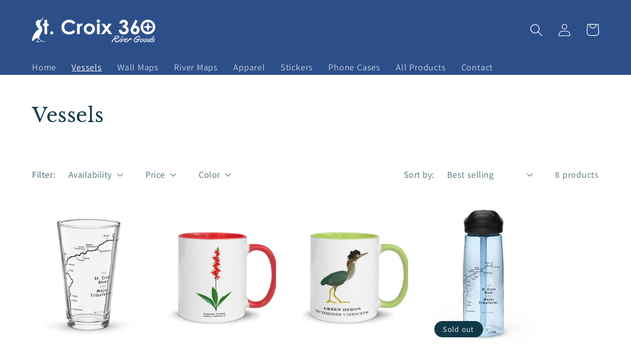

--- FILE ---
content_type: text/html; charset=utf-8
request_url: https://shop.stcroix360.com/collections/drinkware
body_size: 32212
content:
<!doctype html>
<html class="no-js" lang="en">
  <head>
    <meta charset="utf-8">
    <meta http-equiv="X-UA-Compatible" content="IE=edge">
    <meta name="viewport" content="width=device-width,initial-scale=1">
    <meta name="theme-color" content="">
    <link rel="canonical" href="https://shop.stcroix360.com/collections/drinkware">
    <link rel="preconnect" href="https://cdn.shopify.com" crossorigin><link rel="preconnect" href="https://fonts.shopifycdn.com" crossorigin><title>
      Vessels
 &ndash; St. Croix 360 River Goods</title>

    

    

<meta property="og:site_name" content="St. Croix 360 River Goods">
<meta property="og:url" content="https://shop.stcroix360.com/collections/drinkware">
<meta property="og:title" content="Vessels">
<meta property="og:type" content="website">
<meta property="og:description" content="Maps, art, and more focused on the St. Croix River in Minnesota and Wisconsin."><meta property="og:image" content="http://shop.stcroix360.com/cdn/shop/collections/prothonotary_warbler_mug_web.png?v=1669133013">
  <meta property="og:image:secure_url" content="https://shop.stcroix360.com/cdn/shop/collections/prothonotary_warbler_mug_web.png?v=1669133013">
  <meta property="og:image:width" content="1200">
  <meta property="og:image:height" content="1200"><meta name="twitter:card" content="summary_large_image">
<meta name="twitter:title" content="Vessels">
<meta name="twitter:description" content="Maps, art, and more focused on the St. Croix River in Minnesota and Wisconsin.">


    <script src="//shop.stcroix360.com/cdn/shop/t/3/assets/global.js?v=24850326154503943211653240474" defer="defer"></script>
    <script>window.performance && window.performance.mark && window.performance.mark('shopify.content_for_header.start');</script><meta name="google-site-verification" content="pzgv7A0gLaAlMb6oVsqTuOyVu4TXtPGGTVj-JAbbuHg">
<meta id="shopify-digital-wallet" name="shopify-digital-wallet" content="/61572055240/digital_wallets/dialog">
<meta name="shopify-checkout-api-token" content="3cf5b41c351c9906744d49b5852921de">
<meta id="in-context-paypal-metadata" data-shop-id="61572055240" data-venmo-supported="false" data-environment="production" data-locale="en_US" data-paypal-v4="true" data-currency="USD">
<link rel="alternate" type="application/atom+xml" title="Feed" href="/collections/drinkware.atom" />
<link rel="alternate" type="application/json+oembed" href="https://shop.stcroix360.com/collections/drinkware.oembed">
<script async="async" src="/checkouts/internal/preloads.js?locale=en-US"></script>
<link rel="preconnect" href="https://shop.app" crossorigin="anonymous">
<script async="async" src="https://shop.app/checkouts/internal/preloads.js?locale=en-US&shop_id=61572055240" crossorigin="anonymous"></script>
<script id="apple-pay-shop-capabilities" type="application/json">{"shopId":61572055240,"countryCode":"US","currencyCode":"USD","merchantCapabilities":["supports3DS"],"merchantId":"gid:\/\/shopify\/Shop\/61572055240","merchantName":"St. Croix 360 River Goods","requiredBillingContactFields":["postalAddress","email"],"requiredShippingContactFields":["postalAddress","email"],"shippingType":"shipping","supportedNetworks":["visa","masterCard","amex","discover","elo","jcb"],"total":{"type":"pending","label":"St. Croix 360 River Goods","amount":"1.00"},"shopifyPaymentsEnabled":true,"supportsSubscriptions":true}</script>
<script id="shopify-features" type="application/json">{"accessToken":"3cf5b41c351c9906744d49b5852921de","betas":["rich-media-storefront-analytics"],"domain":"shop.stcroix360.com","predictiveSearch":true,"shopId":61572055240,"locale":"en"}</script>
<script>var Shopify = Shopify || {};
Shopify.shop = "stcroix360.myshopify.com";
Shopify.locale = "en";
Shopify.currency = {"active":"USD","rate":"1.0"};
Shopify.country = "US";
Shopify.theme = {"name":"Studio","id":129558642888,"schema_name":"Studio","schema_version":"2.0.0","theme_store_id":1431,"role":"main"};
Shopify.theme.handle = "null";
Shopify.theme.style = {"id":null,"handle":null};
Shopify.cdnHost = "shop.stcroix360.com/cdn";
Shopify.routes = Shopify.routes || {};
Shopify.routes.root = "/";</script>
<script type="module">!function(o){(o.Shopify=o.Shopify||{}).modules=!0}(window);</script>
<script>!function(o){function n(){var o=[];function n(){o.push(Array.prototype.slice.apply(arguments))}return n.q=o,n}var t=o.Shopify=o.Shopify||{};t.loadFeatures=n(),t.autoloadFeatures=n()}(window);</script>
<script>
  window.ShopifyPay = window.ShopifyPay || {};
  window.ShopifyPay.apiHost = "shop.app\/pay";
  window.ShopifyPay.redirectState = null;
</script>
<script id="shop-js-analytics" type="application/json">{"pageType":"collection"}</script>
<script defer="defer" async type="module" src="//shop.stcroix360.com/cdn/shopifycloud/shop-js/modules/v2/client.init-shop-cart-sync_Bc8-qrdt.en.esm.js"></script>
<script defer="defer" async type="module" src="//shop.stcroix360.com/cdn/shopifycloud/shop-js/modules/v2/chunk.common_CmNk3qlo.esm.js"></script>
<script type="module">
  await import("//shop.stcroix360.com/cdn/shopifycloud/shop-js/modules/v2/client.init-shop-cart-sync_Bc8-qrdt.en.esm.js");
await import("//shop.stcroix360.com/cdn/shopifycloud/shop-js/modules/v2/chunk.common_CmNk3qlo.esm.js");

  window.Shopify.SignInWithShop?.initShopCartSync?.({"fedCMEnabled":true,"windoidEnabled":true});

</script>
<script>
  window.Shopify = window.Shopify || {};
  if (!window.Shopify.featureAssets) window.Shopify.featureAssets = {};
  window.Shopify.featureAssets['shop-js'] = {"shop-cart-sync":["modules/v2/client.shop-cart-sync_DOpY4EW0.en.esm.js","modules/v2/chunk.common_CmNk3qlo.esm.js"],"shop-button":["modules/v2/client.shop-button_CI-s0xGZ.en.esm.js","modules/v2/chunk.common_CmNk3qlo.esm.js"],"init-fed-cm":["modules/v2/client.init-fed-cm_D2vsy40D.en.esm.js","modules/v2/chunk.common_CmNk3qlo.esm.js"],"init-windoid":["modules/v2/client.init-windoid_CXNAd0Cm.en.esm.js","modules/v2/chunk.common_CmNk3qlo.esm.js"],"shop-toast-manager":["modules/v2/client.shop-toast-manager_Cx0C6may.en.esm.js","modules/v2/chunk.common_CmNk3qlo.esm.js"],"shop-cash-offers":["modules/v2/client.shop-cash-offers_CL9Nay2h.en.esm.js","modules/v2/chunk.common_CmNk3qlo.esm.js","modules/v2/chunk.modal_CvhjeixQ.esm.js"],"avatar":["modules/v2/client.avatar_BTnouDA3.en.esm.js"],"init-shop-email-lookup-coordinator":["modules/v2/client.init-shop-email-lookup-coordinator_B9mmbKi4.en.esm.js","modules/v2/chunk.common_CmNk3qlo.esm.js"],"init-shop-cart-sync":["modules/v2/client.init-shop-cart-sync_Bc8-qrdt.en.esm.js","modules/v2/chunk.common_CmNk3qlo.esm.js"],"pay-button":["modules/v2/client.pay-button_Bhm3077V.en.esm.js","modules/v2/chunk.common_CmNk3qlo.esm.js"],"init-customer-accounts-sign-up":["modules/v2/client.init-customer-accounts-sign-up_C7zhr03q.en.esm.js","modules/v2/client.shop-login-button_BbMx65lK.en.esm.js","modules/v2/chunk.common_CmNk3qlo.esm.js","modules/v2/chunk.modal_CvhjeixQ.esm.js"],"init-shop-for-new-customer-accounts":["modules/v2/client.init-shop-for-new-customer-accounts_rLbLSDTe.en.esm.js","modules/v2/client.shop-login-button_BbMx65lK.en.esm.js","modules/v2/chunk.common_CmNk3qlo.esm.js","modules/v2/chunk.modal_CvhjeixQ.esm.js"],"checkout-modal":["modules/v2/client.checkout-modal_Fp9GouFF.en.esm.js","modules/v2/chunk.common_CmNk3qlo.esm.js","modules/v2/chunk.modal_CvhjeixQ.esm.js"],"init-customer-accounts":["modules/v2/client.init-customer-accounts_DkVf8Jdu.en.esm.js","modules/v2/client.shop-login-button_BbMx65lK.en.esm.js","modules/v2/chunk.common_CmNk3qlo.esm.js","modules/v2/chunk.modal_CvhjeixQ.esm.js"],"shop-login-button":["modules/v2/client.shop-login-button_BbMx65lK.en.esm.js","modules/v2/chunk.common_CmNk3qlo.esm.js","modules/v2/chunk.modal_CvhjeixQ.esm.js"],"shop-login":["modules/v2/client.shop-login_B9KWmZaW.en.esm.js","modules/v2/chunk.common_CmNk3qlo.esm.js","modules/v2/chunk.modal_CvhjeixQ.esm.js"],"shop-follow-button":["modules/v2/client.shop-follow-button_B-omSWeu.en.esm.js","modules/v2/chunk.common_CmNk3qlo.esm.js","modules/v2/chunk.modal_CvhjeixQ.esm.js"],"lead-capture":["modules/v2/client.lead-capture_DZQFWrYz.en.esm.js","modules/v2/chunk.common_CmNk3qlo.esm.js","modules/v2/chunk.modal_CvhjeixQ.esm.js"],"payment-terms":["modules/v2/client.payment-terms_Bl_bs7GP.en.esm.js","modules/v2/chunk.common_CmNk3qlo.esm.js","modules/v2/chunk.modal_CvhjeixQ.esm.js"]};
</script>
<script>(function() {
  var isLoaded = false;
  function asyncLoad() {
    if (isLoaded) return;
    isLoaded = true;
    var urls = ["\/\/cdn.shopify.com\/proxy\/5d8ec336d8e569d8ae4114e365fec4b0a989b627d4e852b926f6d41ceb4c81d7\/static.cdn.printful.com\/static\/js\/external\/shopify-product-customizer.js?v=0.28\u0026shop=stcroix360.myshopify.com\u0026sp-cache-control=cHVibGljLCBtYXgtYWdlPTkwMA","\/\/cdn.shopify.com\/proxy\/9f19e962fd91afdebd069b2b5046b5aae27df97b4433805d97d961ef4e523eb6\/b2b-solution.bsscommerce.com\/js\/bss-b2b-cp.js?shop=stcroix360.myshopify.com\u0026sp-cache-control=cHVibGljLCBtYXgtYWdlPTkwMA"];
    for (var i = 0; i < urls.length; i++) {
      var s = document.createElement('script');
      s.type = 'text/javascript';
      s.async = true;
      s.src = urls[i];
      var x = document.getElementsByTagName('script')[0];
      x.parentNode.insertBefore(s, x);
    }
  };
  if(window.attachEvent) {
    window.attachEvent('onload', asyncLoad);
  } else {
    window.addEventListener('load', asyncLoad, false);
  }
})();</script>
<script id="__st">var __st={"a":61572055240,"offset":-21600,"reqid":"14e76505-dc6f-4c7d-a01c-1580d485f99c-1762287017","pageurl":"shop.stcroix360.com\/collections\/drinkware","u":"ffc458aaf2a0","p":"collection","rtyp":"collection","rid":580448911560};</script>
<script>window.ShopifyPaypalV4VisibilityTracking = true;</script>
<script id="captcha-bootstrap">!function(){'use strict';const t='contact',e='account',n='new_comment',o=[[t,t],['blogs',n],['comments',n],[t,'customer']],c=[[e,'customer_login'],[e,'guest_login'],[e,'recover_customer_password'],[e,'create_customer']],r=t=>t.map((([t,e])=>`form[action*='/${t}']:not([data-nocaptcha='true']) input[name='form_type'][value='${e}']`)).join(','),a=t=>()=>t?[...document.querySelectorAll(t)].map((t=>t.form)):[];function s(){const t=[...o],e=r(t);return a(e)}const i='password',u='form_key',d=['recaptcha-v3-token','g-recaptcha-response','h-captcha-response',i],f=()=>{try{return window.sessionStorage}catch{return}},m='__shopify_v',_=t=>t.elements[u];function p(t,e,n=!1){try{const o=window.sessionStorage,c=JSON.parse(o.getItem(e)),{data:r}=function(t){const{data:e,action:n}=t;return t[m]||n?{data:e,action:n}:{data:t,action:n}}(c);for(const[e,n]of Object.entries(r))t.elements[e]&&(t.elements[e].value=n);n&&o.removeItem(e)}catch(o){console.error('form repopulation failed',{error:o})}}const l='form_type',E='cptcha';function T(t){t.dataset[E]=!0}const w=window,h=w.document,L='Shopify',v='ce_forms',y='captcha';let A=!1;((t,e)=>{const n=(g='f06e6c50-85a8-45c8-87d0-21a2b65856fe',I='https://cdn.shopify.com/shopifycloud/storefront-forms-hcaptcha/ce_storefront_forms_captcha_hcaptcha.v1.5.2.iife.js',D={infoText:'Protected by hCaptcha',privacyText:'Privacy',termsText:'Terms'},(t,e,n)=>{const o=w[L][v],c=o.bindForm;if(c)return c(t,g,e,D).then(n);var r;o.q.push([[t,g,e,D],n]),r=I,A||(h.body.append(Object.assign(h.createElement('script'),{id:'captcha-provider',async:!0,src:r})),A=!0)});var g,I,D;w[L]=w[L]||{},w[L][v]=w[L][v]||{},w[L][v].q=[],w[L][y]=w[L][y]||{},w[L][y].protect=function(t,e){n(t,void 0,e),T(t)},Object.freeze(w[L][y]),function(t,e,n,w,h,L){const[v,y,A,g]=function(t,e,n){const i=e?o:[],u=t?c:[],d=[...i,...u],f=r(d),m=r(i),_=r(d.filter((([t,e])=>n.includes(e))));return[a(f),a(m),a(_),s()]}(w,h,L),I=t=>{const e=t.target;return e instanceof HTMLFormElement?e:e&&e.form},D=t=>v().includes(t);t.addEventListener('submit',(t=>{const e=I(t);if(!e)return;const n=D(e)&&!e.dataset.hcaptchaBound&&!e.dataset.recaptchaBound,o=_(e),c=g().includes(e)&&(!o||!o.value);(n||c)&&t.preventDefault(),c&&!n&&(function(t){try{if(!f())return;!function(t){const e=f();if(!e)return;const n=_(t);if(!n)return;const o=n.value;o&&e.removeItem(o)}(t);const e=Array.from(Array(32),(()=>Math.random().toString(36)[2])).join('');!function(t,e){_(t)||t.append(Object.assign(document.createElement('input'),{type:'hidden',name:u})),t.elements[u].value=e}(t,e),function(t,e){const n=f();if(!n)return;const o=[...t.querySelectorAll(`input[type='${i}']`)].map((({name:t})=>t)),c=[...d,...o],r={};for(const[a,s]of new FormData(t).entries())c.includes(a)||(r[a]=s);n.setItem(e,JSON.stringify({[m]:1,action:t.action,data:r}))}(t,e)}catch(e){console.error('failed to persist form',e)}}(e),e.submit())}));const S=(t,e)=>{t&&!t.dataset[E]&&(n(t,e.some((e=>e===t))),T(t))};for(const o of['focusin','change'])t.addEventListener(o,(t=>{const e=I(t);D(e)&&S(e,y())}));const B=e.get('form_key'),M=e.get(l),P=B&&M;t.addEventListener('DOMContentLoaded',(()=>{const t=y();if(P)for(const e of t)e.elements[l].value===M&&p(e,B);[...new Set([...A(),...v().filter((t=>'true'===t.dataset.shopifyCaptcha))])].forEach((e=>S(e,t)))}))}(h,new URLSearchParams(w.location.search),n,t,e,['guest_login'])})(!0,!0)}();</script>
<script integrity="sha256-52AcMU7V7pcBOXWImdc/TAGTFKeNjmkeM1Pvks/DTgc=" data-source-attribution="shopify.loadfeatures" defer="defer" src="//shop.stcroix360.com/cdn/shopifycloud/storefront/assets/storefront/load_feature-81c60534.js" crossorigin="anonymous"></script>
<script crossorigin="anonymous" defer="defer" src="//shop.stcroix360.com/cdn/shopifycloud/storefront/assets/shopify_pay/storefront-65b4c6d7.js?v=20250812"></script>
<script data-source-attribution="shopify.dynamic_checkout.dynamic.init">var Shopify=Shopify||{};Shopify.PaymentButton=Shopify.PaymentButton||{isStorefrontPortableWallets:!0,init:function(){window.Shopify.PaymentButton.init=function(){};var t=document.createElement("script");t.src="https://shop.stcroix360.com/cdn/shopifycloud/portable-wallets/latest/portable-wallets.en.js",t.type="module",document.head.appendChild(t)}};
</script>
<script data-source-attribution="shopify.dynamic_checkout.buyer_consent">
  function portableWalletsHideBuyerConsent(e){var t=document.getElementById("shopify-buyer-consent"),n=document.getElementById("shopify-subscription-policy-button");t&&n&&(t.classList.add("hidden"),t.setAttribute("aria-hidden","true"),n.removeEventListener("click",e))}function portableWalletsShowBuyerConsent(e){var t=document.getElementById("shopify-buyer-consent"),n=document.getElementById("shopify-subscription-policy-button");t&&n&&(t.classList.remove("hidden"),t.removeAttribute("aria-hidden"),n.addEventListener("click",e))}window.Shopify?.PaymentButton&&(window.Shopify.PaymentButton.hideBuyerConsent=portableWalletsHideBuyerConsent,window.Shopify.PaymentButton.showBuyerConsent=portableWalletsShowBuyerConsent);
</script>
<script data-source-attribution="shopify.dynamic_checkout.cart.bootstrap">document.addEventListener("DOMContentLoaded",(function(){function t(){return document.querySelector("shopify-accelerated-checkout-cart, shopify-accelerated-checkout")}if(t())Shopify.PaymentButton.init();else{new MutationObserver((function(e,n){t()&&(Shopify.PaymentButton.init(),n.disconnect())})).observe(document.body,{childList:!0,subtree:!0})}}));
</script>
<link id="shopify-accelerated-checkout-styles" rel="stylesheet" media="screen" href="https://shop.stcroix360.com/cdn/shopifycloud/portable-wallets/latest/accelerated-checkout-backwards-compat.css" crossorigin="anonymous">
<style id="shopify-accelerated-checkout-cart">
        #shopify-buyer-consent {
  margin-top: 1em;
  display: inline-block;
  width: 100%;
}

#shopify-buyer-consent.hidden {
  display: none;
}

#shopify-subscription-policy-button {
  background: none;
  border: none;
  padding: 0;
  text-decoration: underline;
  font-size: inherit;
  cursor: pointer;
}

#shopify-subscription-policy-button::before {
  box-shadow: none;
}

      </style>
<script id="sections-script" data-sections="header,footer" defer="defer" src="//shop.stcroix360.com/cdn/shop/t/3/compiled_assets/scripts.js?241"></script>
<script>window.performance && window.performance.mark && window.performance.mark('shopify.content_for_header.end');</script>


    <style data-shopify>
      @font-face {
  font-family: Assistant;
  font-weight: 400;
  font-style: normal;
  font-display: swap;
  src: url("//shop.stcroix360.com/cdn/fonts/assistant/assistant_n4.9120912a469cad1cc292572851508ca49d12e768.woff2") format("woff2"),
       url("//shop.stcroix360.com/cdn/fonts/assistant/assistant_n4.6e9875ce64e0fefcd3f4446b7ec9036b3ddd2985.woff") format("woff");
}

      @font-face {
  font-family: Assistant;
  font-weight: 700;
  font-style: normal;
  font-display: swap;
  src: url("//shop.stcroix360.com/cdn/fonts/assistant/assistant_n7.bf44452348ec8b8efa3aa3068825305886b1c83c.woff2") format("woff2"),
       url("//shop.stcroix360.com/cdn/fonts/assistant/assistant_n7.0c887fee83f6b3bda822f1150b912c72da0f7b64.woff") format("woff");
}

      
      
      @font-face {
  font-family: "Libre Baskerville";
  font-weight: 400;
  font-style: normal;
  font-display: swap;
  src: url("//shop.stcroix360.com/cdn/fonts/libre_baskerville/librebaskerville_n4.2ec9ee517e3ce28d5f1e6c6e75efd8a97e59c189.woff2") format("woff2"),
       url("//shop.stcroix360.com/cdn/fonts/libre_baskerville/librebaskerville_n4.323789551b85098885c8eccedfb1bd8f25f56007.woff") format("woff");
}


      :root {
        --font-body-family: Assistant, sans-serif;
        --font-body-style: normal;
        --font-body-weight: 400;
        --font-body-weight-bold: 700;

        --font-heading-family: "Libre Baskerville", serif;
        --font-heading-style: normal;
        --font-heading-weight: 400;

        --font-body-scale: 1.3;
        --font-heading-scale: 0.7692307692307693;

        --color-base-text: 16, 57, 72;
        --color-shadow: 16, 57, 72;
        --color-base-background-1: 255, 255, 255;
        --color-base-background-2: 235, 236, 237;
        --color-base-solid-button-labels: 252, 252, 252;
        --color-base-outline-button-labels: 5, 44, 70;
        --color-base-accent-1: 44, 79, 137;
        --color-base-accent-2: 44, 79, 137;
        --payment-terms-background-color: #ffffff;

        --gradient-base-background-1: #ffffff;
        --gradient-base-background-2: #ebeced;
        --gradient-base-accent-1: #2c4f89;
        --gradient-base-accent-2: #2c4f89;

        --media-padding: px;
        --media-border-opacity: 0.05;
        --media-border-width: 0px;
        --media-radius: 0px;
        --media-shadow-opacity: 0.0;
        --media-shadow-horizontal-offset: 0px;
        --media-shadow-vertical-offset: 0px;
        --media-shadow-blur-radius: 0px;

        --page-width: 100rem;
        --page-width-margin: 0rem;

        --card-image-padding: 0.0rem;
        --card-corner-radius: 0.0rem;
        --card-text-alignment: center;
        --card-border-width: 0.0rem;
        --card-border-opacity: 0.0;
        --card-shadow-opacity: 0.1;
        --card-shadow-horizontal-offset: 0.0rem;
        --card-shadow-vertical-offset: 0.0rem;
        --card-shadow-blur-radius: 0.0rem;

        --badge-corner-radius: 4.0rem;

        --popup-border-width: 0px;
        --popup-border-opacity: 0.1;
        --popup-corner-radius: 0px;
        --popup-shadow-opacity: 0.1;
        --popup-shadow-horizontal-offset: 6px;
        --popup-shadow-vertical-offset: 6px;
        --popup-shadow-blur-radius: 25px;

        --drawer-border-width: 1px;
        --drawer-border-opacity: 0.1;
        --drawer-shadow-opacity: 0.0;
        --drawer-shadow-horizontal-offset: 0px;
        --drawer-shadow-vertical-offset: 0px;
        --drawer-shadow-blur-radius: 0px;

        --spacing-sections-desktop: 0px;
        --spacing-sections-mobile: 0px;

        --grid-desktop-vertical-spacing: 40px;
        --grid-desktop-horizontal-spacing: 40px;
        --grid-mobile-vertical-spacing: 20px;
        --grid-mobile-horizontal-spacing: 20px;

        --text-boxes-border-opacity: 0.0;
        --text-boxes-border-width: 0px;
        --text-boxes-radius: 0px;
        --text-boxes-shadow-opacity: 0.0;
        --text-boxes-shadow-horizontal-offset: 0px;
        --text-boxes-shadow-vertical-offset: 0px;
        --text-boxes-shadow-blur-radius: 0px;

        --buttons-radius: 20px;
        --buttons-radius-outset: 21px;
        --buttons-border-width: 1px;
        --buttons-border-opacity: 1.0;
        --buttons-shadow-opacity: 0.1;
        --buttons-shadow-horizontal-offset: 2px;
        --buttons-shadow-vertical-offset: 2px;
        --buttons-shadow-blur-radius: 5px;
        --buttons-border-offset: 0.3px;

        --inputs-radius: 2px;
        --inputs-border-width: 1px;
        --inputs-border-opacity: 0.15;
        --inputs-shadow-opacity: 0.05;
        --inputs-shadow-horizontal-offset: 2px;
        --inputs-margin-offset: 2px;
        --inputs-shadow-vertical-offset: 2px;
        --inputs-shadow-blur-radius: 5px;
        --inputs-radius-outset: 3px;

        --variant-pills-radius: 40px;
        --variant-pills-border-width: 1px;
        --variant-pills-border-opacity: 0.55;
        --variant-pills-shadow-opacity: 0.0;
        --variant-pills-shadow-horizontal-offset: 0px;
        --variant-pills-shadow-vertical-offset: 0px;
        --variant-pills-shadow-blur-radius: 0px;
      }

      *,
      *::before,
      *::after {
        box-sizing: inherit;
      }

      html {
        box-sizing: border-box;
        font-size: calc(var(--font-body-scale) * 62.5%);
        height: 100%;
      }

      body {
        display: grid;
        grid-template-rows: auto auto 1fr auto;
        grid-template-columns: 100%;
        min-height: 100%;
        margin: 0;
        font-size: 1.5rem;
        letter-spacing: 0.06rem;
        line-height: calc(1 + 0.8 / var(--font-body-scale));
        font-family: var(--font-body-family);
        font-style: var(--font-body-style);
        font-weight: var(--font-body-weight);
      }

      @media screen and (min-width: 750px) {
        body {
          font-size: 1.6rem;
        }
      }
    </style>

    <link href="//shop.stcroix360.com/cdn/shop/t/3/assets/base.css?v=33648442733440060821653240491" rel="stylesheet" type="text/css" media="all" />
<link rel="preload" as="font" href="//shop.stcroix360.com/cdn/fonts/assistant/assistant_n4.9120912a469cad1cc292572851508ca49d12e768.woff2" type="font/woff2" crossorigin><link rel="preload" as="font" href="//shop.stcroix360.com/cdn/fonts/libre_baskerville/librebaskerville_n4.2ec9ee517e3ce28d5f1e6c6e75efd8a97e59c189.woff2" type="font/woff2" crossorigin><link rel="stylesheet" href="//shop.stcroix360.com/cdn/shop/t/3/assets/component-predictive-search.css?v=165644661289088488651653240469" media="print" onload="this.media='all'"><script>document.documentElement.className = document.documentElement.className.replace('no-js', 'js');
    if (Shopify.designMode) {
      document.documentElement.classList.add('shopify-design-mode');
    }
    </script>
  <!-- BEGIN app block: shopify://apps/bss-b2b-solution/blocks/config-header/451233f2-9631-4c49-8b6f-057e4ebcde7f -->

<script id="bss-b2b-config-data">
  	if (typeof BSS_B2B == 'undefined') {
  		var BSS_B2B = {};
	}

	
        BSS_B2B.storeId = 12532;
        BSS_B2B.currentPlan = "false";
        BSS_B2B.planCode = "null";
        BSS_B2B.shopModules = JSON.parse('[]');
        var bssB2bApiServer = "https://b2b-solution-api.bsscommerce.com";
        var bssB2bCmsUrl = "https://b2b-solution.bsscommerce.com";
        var bssGeoServiceUrl = "https://geo-ip-service.bsscommerce.com";
        var bssB2bCheckoutUrl = "https://b2b-solution-checkout.bsscommerce.com";
    

	

	

	
	
	
	
	
	
	
	
	
	
	
	
	
	
</script>






<script id="bss-b2b-customize">
	console.log("B2B hooks")
window.bssB2BHooks = window.bssB2BHooks || {
    actions: {},
    filters: {},
};

window.BSS_B2B = window.BSS_B2B || {};

window.BSS_B2B.addAction = (tag, callback) => {
    window.bssB2BHooks.actions[tag] = callback;
}
window.BSS_B2B.addFilter = (tag,  value) => {
    window.bssB2BHooks.filters[tag] = value;
}

;
</script>

<style type="text/css">.bss-b2b-discount-code-wrapper {display: none !important}</style>



<script id="bss-b2b-store-data" type="application/json">
{
  "shop": {
    "domain": "shop.stcroix360.com",
    "permanent_domain": "stcroix360.myshopify.com",
    "url": "https://shop.stcroix360.com",
    "secure_url": "https://shop.stcroix360.com",
    "money_format": "${{amount}}",
    "currency": "USD",
    "cart_current_currency": "USD",
    "multi_currencies": [
        
            "USD"
        
    ]
  },
  "customer": {
    "id": null,
    "tags": null,
    "tax_exempt": null,
    "first_name": null,
    "last_name": null,
    "phone": null,
    "email": "",
	"country_code": "",
	"addresses": [
		
	]
  },
  "cart": {"note":null,"attributes":{},"original_total_price":0,"total_price":0,"total_discount":0,"total_weight":0.0,"item_count":0,"items":[],"requires_shipping":false,"currency":"USD","items_subtotal_price":0,"cart_level_discount_applications":[],"checkout_charge_amount":0},
  "line_item_products": [],
  "template": "collection",
  "product": "bnVsbA==",
  "product_collections": [
    
  ],
  "collection": [{"id":7647637962952,"title":"St. Croix River and Major Tributaries Pint Glass","handle":"st-croix-river-and-major-tributaries-pint-glass-1","description":"The St. Croix River is about 170 miles long and is fed by many significant tributaries. It is a natural work of art, celebrated with this map of its many twists and turns, and the rivers that join it.\u003cbr\u003e\n\u003cbr\u003e\nEnjoy your refreshing drinks in this shaker pint glass! It can hold up to 16 oz and will be a durable, high-quality addition to your glassware collection. What’s more, you can even use it as a mixing glass for cocktail evenings. \u003cbr\u003e\n\u003cbr\u003e\n• Glass material\u003cbr\u003e\n• Volume: 16 oz (473 ml)\u003cbr\u003e\n• Not dishwasher or microwave safe\u003cbr\u003e\n• Simple yet durable design\u003cbr\u003e\n• Can be used as a mixing glass\u003cbr\u003e\n• Product sourced from China\u003cbr\u003e\n\u003cbr\u003e\nDisclaimer: This is a handmade product from natural materials, so the glass may have some tiny imperfections, such as bubbles and dots.\u003cp\u003e\u003cstrong class=\"size-guide-title\"\u003eSize guide\u003c\/strong\u003e\u003c\/p\u003e\u003cdiv class=\"table-responsive dynamic\" data-unit-system=\"imperial\"\u003e\u003ctable cellpadding=\"5\"\u003e\u003ctbody\u003e\n\u003ctr\u003e\n\u003ctd\u003e \u003c\/td\u003e\n\u003ctd\u003e\u003cstrong\u003eWIDTH (inches)\u003c\/strong\u003e\u003c\/td\u003e\n\u003ctd\u003e\u003cstrong\u003eLENGTH (inches)\u003c\/strong\u003e\u003c\/td\u003e\n\u003c\/tr\u003e\n\u003ctr\u003e\n\u003ctd\u003e\u003cstrong\u003e16 oz\u003c\/strong\u003e\u003c\/td\u003e\n\u003ctd\u003e3 ½\u003c\/td\u003e\n\u003ctd\u003e5 ⅞\u003c\/td\u003e\n\u003c\/tr\u003e\n\u003c\/tbody\u003e\u003c\/table\u003e\u003c\/div\u003e","published_at":"2023-11-13T13:51:29-06:00","created_at":"2023-11-13T13:51:19-06:00","vendor":"St. Croix 360 River Goods","type":"","tags":[],"price":2000,"price_min":2000,"price_max":2000,"available":true,"price_varies":false,"compare_at_price":null,"compare_at_price_min":0,"compare_at_price_max":0,"compare_at_price_varies":false,"variants":[{"id":43005953376456,"title":"Default Title","option1":"Default Title","option2":null,"option3":null,"sku":"8838948_16359","requires_shipping":true,"taxable":true,"featured_image":{"id":34668055593160,"product_id":7647637962952,"position":1,"created_at":"2023-11-13T13:51:22-06:00","updated_at":"2023-11-13T13:51:22-06:00","alt":null,"width":2000,"height":2000,"src":"\/\/shop.stcroix360.com\/cdn\/shop\/files\/shaker-pint-glass-_16-oz_-16-oz-front-65527e2caae2a.jpg?v=1699905082","variant_ids":[43005953376456]},"available":true,"name":"St. Croix River and Major Tributaries Pint Glass","public_title":null,"options":["Default Title"],"price":2000,"weight":381,"compare_at_price":null,"inventory_management":"shopify","barcode":null,"featured_media":{"alt":null,"id":27008255164616,"position":1,"preview_image":{"aspect_ratio":1.0,"height":2000,"width":2000,"src":"\/\/shop.stcroix360.com\/cdn\/shop\/files\/shaker-pint-glass-_16-oz_-16-oz-front-65527e2caae2a.jpg?v=1699905082"}},"requires_selling_plan":false,"selling_plan_allocations":[]}],"images":["\/\/shop.stcroix360.com\/cdn\/shop\/files\/shaker-pint-glass-_16-oz_-16-oz-front-65527e2caae2a.jpg?v=1699905082"],"featured_image":"\/\/shop.stcroix360.com\/cdn\/shop\/files\/shaker-pint-glass-_16-oz_-16-oz-front-65527e2caae2a.jpg?v=1699905082","options":["Title"],"media":[{"alt":null,"id":27008255164616,"position":1,"preview_image":{"aspect_ratio":1.0,"height":2000,"width":2000,"src":"\/\/shop.stcroix360.com\/cdn\/shop\/files\/shaker-pint-glass-_16-oz_-16-oz-front-65527e2caae2a.jpg?v=1699905082"},"aspect_ratio":1.0,"height":2000,"media_type":"image","src":"\/\/shop.stcroix360.com\/cdn\/shop\/files\/shaker-pint-glass-_16-oz_-16-oz-front-65527e2caae2a.jpg?v=1699905082","width":2000}],"requires_selling_plan":false,"selling_plan_groups":[],"content":"The St. Croix River is about 170 miles long and is fed by many significant tributaries. It is a natural work of art, celebrated with this map of its many twists and turns, and the rivers that join it.\u003cbr\u003e\n\u003cbr\u003e\nEnjoy your refreshing drinks in this shaker pint glass! It can hold up to 16 oz and will be a durable, high-quality addition to your glassware collection. What’s more, you can even use it as a mixing glass for cocktail evenings. \u003cbr\u003e\n\u003cbr\u003e\n• Glass material\u003cbr\u003e\n• Volume: 16 oz (473 ml)\u003cbr\u003e\n• Not dishwasher or microwave safe\u003cbr\u003e\n• Simple yet durable design\u003cbr\u003e\n• Can be used as a mixing glass\u003cbr\u003e\n• Product sourced from China\u003cbr\u003e\n\u003cbr\u003e\nDisclaimer: This is a handmade product from natural materials, so the glass may have some tiny imperfections, such as bubbles and dots.\u003cp\u003e\u003cstrong class=\"size-guide-title\"\u003eSize guide\u003c\/strong\u003e\u003c\/p\u003e\u003cdiv class=\"table-responsive dynamic\" data-unit-system=\"imperial\"\u003e\u003ctable cellpadding=\"5\"\u003e\u003ctbody\u003e\n\u003ctr\u003e\n\u003ctd\u003e \u003c\/td\u003e\n\u003ctd\u003e\u003cstrong\u003eWIDTH (inches)\u003c\/strong\u003e\u003c\/td\u003e\n\u003ctd\u003e\u003cstrong\u003eLENGTH (inches)\u003c\/strong\u003e\u003c\/td\u003e\n\u003c\/tr\u003e\n\u003ctr\u003e\n\u003ctd\u003e\u003cstrong\u003e16 oz\u003c\/strong\u003e\u003c\/td\u003e\n\u003ctd\u003e3 ½\u003c\/td\u003e\n\u003ctd\u003e5 ⅞\u003c\/td\u003e\n\u003c\/tr\u003e\n\u003c\/tbody\u003e\u003c\/table\u003e\u003c\/div\u003e"},{"id":7479201497288,"title":"Cardinal Flower Mug","handle":"cardinal-flower-mug","description":"Every August and September, the remarkable Cardinal Flower speckles the St. Croix River banks with the brightest red imaginable. This flower is a favorite of hummingbirds, which use its nectar to get energy for their migration south each year. It only lives in wet soils near water, and the St. Croix is the western edge of its native range.\u003cbr\u003e\n\u003cbr\u003e\nEnjoy Cardinal Flower’s bright color with every cup of coffee or tea out of this microwave- and dishwasher-safe ceramic mug printed with original artwork. All purchases support St. Croix 360’s writing and reporting about the St. Croix River and its watershed. \u003cbr\u003e\n\u003cbr\u003e\n• Ceramic\u003cbr\u003e\n• Height: 3.85″ (9.8 cm)\u003cbr\u003e\n• Diameter: 3.35″ (8.5 cm)\u003cbr\u003e\n• White print area\u003cbr\u003e\n• Color rim, inside, and handle\u003cbr\u003e\n• Dishwasher and microwave safe\u003cbr\u003e\n\u003cbr\u003e\nThis product is made especially for you as soon as you place an order, which is why it takes us a bit longer to deliver it to you. Making products on demand instead of in bulk helps reduce overproduction, so thank you for making thoughtful purchasing decisions!","published_at":"2022-11-21T10:53:50-06:00","created_at":"2022-11-21T10:53:44-06:00","vendor":"Shop St. Croix 360","type":"","tags":["flowers"],"price":2400,"price_min":2400,"price_max":2400,"available":true,"price_varies":false,"compare_at_price":null,"compare_at_price_min":0,"compare_at_price_max":0,"compare_at_price_varies":false,"variants":[{"id":42450645614792,"title":"Default Title","option1":"Default Title","option2":null,"option3":null,"sku":"1888851_11049","requires_shipping":true,"taxable":true,"featured_image":{"id":33711151513800,"product_id":7479201497288,"position":1,"created_at":"2022-11-21T10:53:46-06:00","updated_at":"2022-11-21T10:53:46-06:00","alt":null,"width":2000,"height":2000,"src":"\/\/shop.stcroix360.com\/cdn\/shop\/products\/white-ceramic-mug-with-color-inside-red-11oz-right-637bad1063371.jpg?v=1669049626","variant_ids":[42450645614792]},"available":true,"name":"Cardinal Flower Mug","public_title":null,"options":["Default Title"],"price":2400,"weight":369,"compare_at_price":null,"inventory_management":"shopify","barcode":null,"featured_media":{"alt":null,"id":26032429793480,"position":1,"preview_image":{"aspect_ratio":1.0,"height":2000,"width":2000,"src":"\/\/shop.stcroix360.com\/cdn\/shop\/products\/white-ceramic-mug-with-color-inside-red-11oz-right-637bad1063371.jpg?v=1669049626"}},"requires_selling_plan":false,"selling_plan_allocations":[]}],"images":["\/\/shop.stcroix360.com\/cdn\/shop\/products\/white-ceramic-mug-with-color-inside-red-11oz-right-637bad1063371.jpg?v=1669049626","\/\/shop.stcroix360.com\/cdn\/shop\/products\/white-ceramic-mug-with-color-inside-red-11oz-front-637bad10651f7.jpg?v=1669049627","\/\/shop.stcroix360.com\/cdn\/shop\/products\/white-ceramic-mug-with-color-inside-red-11oz-left-637bad10652a5.jpg?v=1669049629"],"featured_image":"\/\/shop.stcroix360.com\/cdn\/shop\/products\/white-ceramic-mug-with-color-inside-red-11oz-right-637bad1063371.jpg?v=1669049626","options":["Title"],"media":[{"alt":null,"id":26032429793480,"position":1,"preview_image":{"aspect_ratio":1.0,"height":2000,"width":2000,"src":"\/\/shop.stcroix360.com\/cdn\/shop\/products\/white-ceramic-mug-with-color-inside-red-11oz-right-637bad1063371.jpg?v=1669049626"},"aspect_ratio":1.0,"height":2000,"media_type":"image","src":"\/\/shop.stcroix360.com\/cdn\/shop\/products\/white-ceramic-mug-with-color-inside-red-11oz-right-637bad1063371.jpg?v=1669049626","width":2000},{"alt":null,"id":26032429826248,"position":2,"preview_image":{"aspect_ratio":1.0,"height":2000,"width":2000,"src":"\/\/shop.stcroix360.com\/cdn\/shop\/products\/white-ceramic-mug-with-color-inside-red-11oz-front-637bad10651f7.jpg?v=1669049627"},"aspect_ratio":1.0,"height":2000,"media_type":"image","src":"\/\/shop.stcroix360.com\/cdn\/shop\/products\/white-ceramic-mug-with-color-inside-red-11oz-front-637bad10651f7.jpg?v=1669049627","width":2000},{"alt":null,"id":26032429924552,"position":3,"preview_image":{"aspect_ratio":1.0,"height":2000,"width":2000,"src":"\/\/shop.stcroix360.com\/cdn\/shop\/products\/white-ceramic-mug-with-color-inside-red-11oz-left-637bad10652a5.jpg?v=1669049629"},"aspect_ratio":1.0,"height":2000,"media_type":"image","src":"\/\/shop.stcroix360.com\/cdn\/shop\/products\/white-ceramic-mug-with-color-inside-red-11oz-left-637bad10652a5.jpg?v=1669049629","width":2000}],"requires_selling_plan":false,"selling_plan_groups":[],"content":"Every August and September, the remarkable Cardinal Flower speckles the St. Croix River banks with the brightest red imaginable. This flower is a favorite of hummingbirds, which use its nectar to get energy for their migration south each year. It only lives in wet soils near water, and the St. Croix is the western edge of its native range.\u003cbr\u003e\n\u003cbr\u003e\nEnjoy Cardinal Flower’s bright color with every cup of coffee or tea out of this microwave- and dishwasher-safe ceramic mug printed with original artwork. All purchases support St. Croix 360’s writing and reporting about the St. Croix River and its watershed. \u003cbr\u003e\n\u003cbr\u003e\n• Ceramic\u003cbr\u003e\n• Height: 3.85″ (9.8 cm)\u003cbr\u003e\n• Diameter: 3.35″ (8.5 cm)\u003cbr\u003e\n• White print area\u003cbr\u003e\n• Color rim, inside, and handle\u003cbr\u003e\n• Dishwasher and microwave safe\u003cbr\u003e\n\u003cbr\u003e\nThis product is made especially for you as soon as you place an order, which is why it takes us a bit longer to deliver it to you. Making products on demand instead of in bulk helps reduce overproduction, so thank you for making thoughtful purchasing decisions!"},{"id":7590067437768,"title":"Green Heron Ceramic Mug","handle":"green-heron-ceramic-mug","description":"Green herons haunt the backwaters, hunting from perches on wood over water. They are one of the few birds known to use bait for fishing, and have been observed luring in minnows with bits of broken stick, leaves, or a live insect. Placing the item on the water, they blend into the background, standing perfectly still, watching and waiting for a fish to swim into range.\u003cbr\u003e\n\u003cbr\u003e\nEnjoy the green heron's beauty with every cup of coffee or tea out of this microwave- and dishwasher-safe ceramic mug printed with original artwork. All purchases support St. Croix 360’s writing and reporting about the St. Croix River and its watershed. \u003cbr\u003e\n\u003cbr\u003e\n• Ceramic\u003cbr\u003e\n• 11 oz mug dimensions: 3.79″ (9.6 cm) in height, 3.25″ (8.3 cm) in diameter\u003cbr\u003e\n• Colored rim, inside, and handle\u003cbr\u003e\n• Dishwasher and microwave safe","published_at":"2023-08-08T15:58:14-05:00","created_at":"2023-08-08T15:58:07-05:00","vendor":"St. Croix 360 River Goods","type":"","tags":[],"price":1800,"price_min":1800,"price_max":1800,"available":true,"price_varies":false,"compare_at_price":null,"compare_at_price_min":0,"compare_at_price_max":0,"compare_at_price_varies":false,"variants":[{"id":42851839148232,"title":"Default Title","option1":"Default Title","option2":null,"option3":null,"sku":"9747052_17361","requires_shipping":true,"taxable":true,"featured_image":{"id":34367026954440,"product_id":7590067437768,"position":1,"created_at":"2023-08-08T15:58:11-05:00","updated_at":"2023-08-08T15:58:11-05:00","alt":null,"width":2000,"height":2000,"src":"\/\/shop.stcroix360.com\/cdn\/shop\/files\/white-ceramic-mug-with-color-inside-green-11oz-right-64d2abe142ef6.jpg?v=1691528291","variant_ids":[42851839148232]},"available":true,"name":"Green Heron Ceramic Mug","public_title":null,"options":["Default Title"],"price":1800,"weight":369,"compare_at_price":null,"inventory_management":"shopify","barcode":null,"featured_media":{"alt":null,"id":26700862357704,"position":1,"preview_image":{"aspect_ratio":1.0,"height":2000,"width":2000,"src":"\/\/shop.stcroix360.com\/cdn\/shop\/files\/white-ceramic-mug-with-color-inside-green-11oz-right-64d2abe142ef6.jpg?v=1691528291"}},"requires_selling_plan":false,"selling_plan_allocations":[]}],"images":["\/\/shop.stcroix360.com\/cdn\/shop\/files\/white-ceramic-mug-with-color-inside-green-11oz-right-64d2abe142ef6.jpg?v=1691528291"],"featured_image":"\/\/shop.stcroix360.com\/cdn\/shop\/files\/white-ceramic-mug-with-color-inside-green-11oz-right-64d2abe142ef6.jpg?v=1691528291","options":["Title"],"media":[{"alt":null,"id":26700862357704,"position":1,"preview_image":{"aspect_ratio":1.0,"height":2000,"width":2000,"src":"\/\/shop.stcroix360.com\/cdn\/shop\/files\/white-ceramic-mug-with-color-inside-green-11oz-right-64d2abe142ef6.jpg?v=1691528291"},"aspect_ratio":1.0,"height":2000,"media_type":"image","src":"\/\/shop.stcroix360.com\/cdn\/shop\/files\/white-ceramic-mug-with-color-inside-green-11oz-right-64d2abe142ef6.jpg?v=1691528291","width":2000}],"requires_selling_plan":false,"selling_plan_groups":[],"content":"Green herons haunt the backwaters, hunting from perches on wood over water. They are one of the few birds known to use bait for fishing, and have been observed luring in minnows with bits of broken stick, leaves, or a live insect. Placing the item on the water, they blend into the background, standing perfectly still, watching and waiting for a fish to swim into range.\u003cbr\u003e\n\u003cbr\u003e\nEnjoy the green heron's beauty with every cup of coffee or tea out of this microwave- and dishwasher-safe ceramic mug printed with original artwork. All purchases support St. Croix 360’s writing and reporting about the St. Croix River and its watershed. \u003cbr\u003e\n\u003cbr\u003e\n• Ceramic\u003cbr\u003e\n• 11 oz mug dimensions: 3.79″ (9.6 cm) in height, 3.25″ (8.3 cm) in diameter\u003cbr\u003e\n• Colored rim, inside, and handle\u003cbr\u003e\n• Dishwasher and microwave safe"},{"id":7589894127816,"title":"St. Croix River and Tributaries Camelbak® Water Bottle","handle":"sports-water-bottle","description":" The St. Croix River is about 170 miles long and is fed by many significant tributaries. It is a natural work of art, celebrated with this map of its many twists and turns, and the rivers that join it.\u003cbr\u003e\n\u003cbr\u003e\nThis sports water bottle is made from 50% recycled plastic to help reduce pollution. Resistant to stains, shattering, and odors, it keeps your drinks fresh, and the spill-proof lid and bite valve prevent leaks. This bottle’s extra large size (25 oz) is also suitable for any long gym, work, or study sessions!\u003cbr\u003e\n\u003cbr\u003e\nDetails:\u003cbr\u003e\n\u003cbr\u003e\n• 25 oz (739 ml) \u003cbr\u003e\n• Dimensions: 10″ × 3″ (25.4 × 7.62 cm)\u003cbr\u003e\n• BPA-free Eastman Tritan™ Renew 50% recycled material \u003cbr\u003e\n• Stain, shatter, and odor-resistant\u003cbr\u003e\n• Spill-proof screw-on lid with bite valve\u003cbr\u003e\n• Single-finger carry-handle","published_at":"2023-08-07T21:49:01-05:00","created_at":"2023-08-07T21:48:39-05:00","vendor":"St. Croix 360 River Goods","type":"","tags":[],"price":3000,"price_min":3000,"price_max":3000,"available":false,"price_varies":false,"compare_at_price":null,"compare_at_price_min":0,"compare_at_price_max":0,"compare_at_price_varies":false,"variants":[{"id":42850726904008,"title":"Blue","option1":"Blue","option2":null,"option3":null,"sku":"9693739_16650","requires_shipping":true,"taxable":true,"featured_image":null,"available":false,"name":"St. Croix River and Tributaries Camelbak® Water Bottle - Blue","public_title":"Blue","options":["Blue"],"price":3000,"weight":85,"compare_at_price":null,"inventory_management":"shopify","barcode":null,"requires_selling_plan":false,"selling_plan_allocations":[]},{"id":42850726936776,"title":"Clear","option1":"Clear","option2":null,"option3":null,"sku":"9693739_16653","requires_shipping":true,"taxable":true,"featured_image":null,"available":false,"name":"St. Croix River and Tributaries Camelbak® Water Bottle - Clear","public_title":"Clear","options":["Clear"],"price":3000,"weight":85,"compare_at_price":null,"inventory_management":"shopify","barcode":null,"requires_selling_plan":false,"selling_plan_allocations":[]}],"images":["\/\/shop.stcroix360.com\/cdn\/shop\/files\/sports-water-bottle-blue-left-64d1acfce3a18.jpg?v=1691462931","\/\/shop.stcroix360.com\/cdn\/shop\/files\/sports-water-bottle-clear-left-64d1acfce3be3.jpg?v=1691462937"],"featured_image":"\/\/shop.stcroix360.com\/cdn\/shop\/files\/sports-water-bottle-blue-left-64d1acfce3a18.jpg?v=1691462931","options":["Color"],"media":[{"alt":null,"id":26699542233288,"position":1,"preview_image":{"aspect_ratio":1.0,"height":2000,"width":2000,"src":"\/\/shop.stcroix360.com\/cdn\/shop\/files\/sports-water-bottle-blue-left-64d1acfce3a18.jpg?v=1691462931"},"aspect_ratio":1.0,"height":2000,"media_type":"image","src":"\/\/shop.stcroix360.com\/cdn\/shop\/files\/sports-water-bottle-blue-left-64d1acfce3a18.jpg?v=1691462931","width":2000},{"alt":null,"id":26699542462664,"position":2,"preview_image":{"aspect_ratio":1.0,"height":2000,"width":2000,"src":"\/\/shop.stcroix360.com\/cdn\/shop\/files\/sports-water-bottle-clear-left-64d1acfce3be3.jpg?v=1691462937"},"aspect_ratio":1.0,"height":2000,"media_type":"image","src":"\/\/shop.stcroix360.com\/cdn\/shop\/files\/sports-water-bottle-clear-left-64d1acfce3be3.jpg?v=1691462937","width":2000}],"requires_selling_plan":false,"selling_plan_groups":[],"content":" The St. Croix River is about 170 miles long and is fed by many significant tributaries. It is a natural work of art, celebrated with this map of its many twists and turns, and the rivers that join it.\u003cbr\u003e\n\u003cbr\u003e\nThis sports water bottle is made from 50% recycled plastic to help reduce pollution. Resistant to stains, shattering, and odors, it keeps your drinks fresh, and the spill-proof lid and bite valve prevent leaks. This bottle’s extra large size (25 oz) is also suitable for any long gym, work, or study sessions!\u003cbr\u003e\n\u003cbr\u003e\nDetails:\u003cbr\u003e\n\u003cbr\u003e\n• 25 oz (739 ml) \u003cbr\u003e\n• Dimensions: 10″ × 3″ (25.4 × 7.62 cm)\u003cbr\u003e\n• BPA-free Eastman Tritan™ Renew 50% recycled material \u003cbr\u003e\n• Stain, shatter, and odor-resistant\u003cbr\u003e\n• Spill-proof screw-on lid with bite valve\u003cbr\u003e\n• Single-finger carry-handle"},{"id":7479202808008,"title":"Prothonotary Warbler Mug","handle":"prothonotary-warbler-mug","description":"Prothonotary warblers nest in the floodplain forests of the lower St. Croix River. The bright yellow birds are a sunny icon of summer. The only bird of its kind to nest in tree cavities, it is uniquely adapted to its habitat.\u003cbr\u003e\n\u003cbr\u003e\nEnjoy this beautiful bird with every cup of coffee or tea out of this microwave- and dishwasher-safe ceramic mug printed with original artwork. All purchases support St. Croix 360’s writing and reporting about the St. Croix River and its watershed. \u003cbr\u003e\n\u003cbr\u003e\n• Ceramic\u003cbr\u003e\n• Height: 3.85″ (9.8 cm)\u003cbr\u003e\n• Diameter: 3.35″ (8.5 cm)\u003cbr\u003e\n• White print area\u003cbr\u003e\n• Color rim, inside, and handle\u003cbr\u003e\n• Dishwasher and microwave safe\u003cbr\u003e\n\u003cbr\u003e\nThis product is made especially for you as soon as you place an order, which is why it takes us a bit longer to deliver it to you. Making products on demand instead of in bulk helps reduce overproduction, so thank you for making thoughtful purchasing decisions!","published_at":"2022-11-21T11:01:10-06:00","created_at":"2022-11-21T11:01:04-06:00","vendor":"Shop St. Croix 360","type":"","tags":["birds"],"price":2400,"price_min":2400,"price_max":2400,"available":true,"price_varies":false,"compare_at_price":null,"compare_at_price_min":0,"compare_at_price_max":0,"compare_at_price_varies":false,"variants":[{"id":42450651185352,"title":"Default Title","option1":"Default Title","option2":null,"option3":null,"sku":"9840925_11048","requires_shipping":true,"taxable":true,"featured_image":{"id":33711158460616,"product_id":7479202808008,"position":1,"created_at":"2022-11-21T11:01:06-06:00","updated_at":"2022-11-21T11:01:06-06:00","alt":null,"width":2000,"height":2000,"src":"\/\/shop.stcroix360.com\/cdn\/shop\/products\/white-ceramic-mug-with-color-inside-yellow-11oz-right-637baec9578b2.jpg?v=1669050066","variant_ids":[42450651185352]},"available":true,"name":"Prothonotary Warbler Mug","public_title":null,"options":["Default Title"],"price":2400,"weight":369,"compare_at_price":null,"inventory_management":"shopify","barcode":null,"featured_media":{"alt":null,"id":26032437362888,"position":1,"preview_image":{"aspect_ratio":1.0,"height":2000,"width":2000,"src":"\/\/shop.stcroix360.com\/cdn\/shop\/products\/white-ceramic-mug-with-color-inside-yellow-11oz-right-637baec9578b2.jpg?v=1669050066"}},"requires_selling_plan":false,"selling_plan_allocations":[]}],"images":["\/\/shop.stcroix360.com\/cdn\/shop\/products\/white-ceramic-mug-with-color-inside-yellow-11oz-right-637baec9578b2.jpg?v=1669050066","\/\/shop.stcroix360.com\/cdn\/shop\/products\/white-ceramic-mug-with-color-inside-yellow-11oz-front-637baec959c82.jpg?v=1669050067","\/\/shop.stcroix360.com\/cdn\/shop\/products\/white-ceramic-mug-with-color-inside-yellow-11oz-left-637baec959d21.jpg?v=1669050069"],"featured_image":"\/\/shop.stcroix360.com\/cdn\/shop\/products\/white-ceramic-mug-with-color-inside-yellow-11oz-right-637baec9578b2.jpg?v=1669050066","options":["Title"],"media":[{"alt":null,"id":26032437362888,"position":1,"preview_image":{"aspect_ratio":1.0,"height":2000,"width":2000,"src":"\/\/shop.stcroix360.com\/cdn\/shop\/products\/white-ceramic-mug-with-color-inside-yellow-11oz-right-637baec9578b2.jpg?v=1669050066"},"aspect_ratio":1.0,"height":2000,"media_type":"image","src":"\/\/shop.stcroix360.com\/cdn\/shop\/products\/white-ceramic-mug-with-color-inside-yellow-11oz-right-637baec9578b2.jpg?v=1669050066","width":2000},{"alt":null,"id":26032437395656,"position":2,"preview_image":{"aspect_ratio":1.0,"height":2000,"width":2000,"src":"\/\/shop.stcroix360.com\/cdn\/shop\/products\/white-ceramic-mug-with-color-inside-yellow-11oz-front-637baec959c82.jpg?v=1669050067"},"aspect_ratio":1.0,"height":2000,"media_type":"image","src":"\/\/shop.stcroix360.com\/cdn\/shop\/products\/white-ceramic-mug-with-color-inside-yellow-11oz-front-637baec959c82.jpg?v=1669050067","width":2000},{"alt":null,"id":26032437428424,"position":3,"preview_image":{"aspect_ratio":1.0,"height":2000,"width":2000,"src":"\/\/shop.stcroix360.com\/cdn\/shop\/products\/white-ceramic-mug-with-color-inside-yellow-11oz-left-637baec959d21.jpg?v=1669050069"},"aspect_ratio":1.0,"height":2000,"media_type":"image","src":"\/\/shop.stcroix360.com\/cdn\/shop\/products\/white-ceramic-mug-with-color-inside-yellow-11oz-left-637baec959d21.jpg?v=1669050069","width":2000}],"requires_selling_plan":false,"selling_plan_groups":[],"content":"Prothonotary warblers nest in the floodplain forests of the lower St. Croix River. The bright yellow birds are a sunny icon of summer. The only bird of its kind to nest in tree cavities, it is uniquely adapted to its habitat.\u003cbr\u003e\n\u003cbr\u003e\nEnjoy this beautiful bird with every cup of coffee or tea out of this microwave- and dishwasher-safe ceramic mug printed with original artwork. All purchases support St. Croix 360’s writing and reporting about the St. Croix River and its watershed. \u003cbr\u003e\n\u003cbr\u003e\n• Ceramic\u003cbr\u003e\n• Height: 3.85″ (9.8 cm)\u003cbr\u003e\n• Diameter: 3.35″ (8.5 cm)\u003cbr\u003e\n• White print area\u003cbr\u003e\n• Color rim, inside, and handle\u003cbr\u003e\n• Dishwasher and microwave safe\u003cbr\u003e\n\u003cbr\u003e\nThis product is made especially for you as soon as you place an order, which is why it takes us a bit longer to deliver it to you. Making products on demand instead of in bulk helps reduce overproduction, so thank you for making thoughtful purchasing decisions!"},{"id":7589300011208,"title":"Lake Sturgeon Stainless Steel Water Bottle","handle":"lake-sturgeon-stainless-steel-water-bottle-1","description":"Lake Sturgeon are ancient, long-lived fish that swim throughout the entire St. Croix River and many tributaries. Capable of reaching more than 100 years in age and five feet in length, these gentle giants have not changed since the time of the dinosaurs.\u003cbr\u003e\n\u003cbr\u003e\nCelebrate sturgeon with this original artwork on a 17-ounce, double-walled stainless steel water bottle for your hot and cold drinks. It also features an odor- and leak-proof cap. Throw it in your car's cup holder on your way to work, take it with you on hikes or paddles, or toss it in your bag for any time you get thirsty.\u003cbr\u003e\n\u003cbr\u003e\nDetails:\u003cbr\u003e\n\u003cbr\u003e\n• High-grade stainless steel\u003cbr\u003e\n• 17 oz (500 ml)\u003cbr\u003e\n• Dimensions: 10.5″ × 2.85″ (27 × 7 cm)\u003cbr\u003e\n• Vacuum flask\u003cbr\u003e\n• Double-wall construction\u003cbr\u003e\n• Bowling pin shape\u003cbr\u003e\n• Glossy finish\u003cbr\u003e\n• Odorless and leak-proof cap\u003cbr\u003e\n• Insulated for hot and cold liquids (keeps the liquid hot or cold for 6 h)\u003cbr\u003e\n• Patented ORCA coating for vibrant colors\u003cbr\u003e\n• Hand-wash only\u003cbr\u003e\n• Blank product sourced from China\u003cbr\u003e\n\u003cbr\u003e\nDisclaimer: Keeping water in the bottle for over 24 hours is unhygienic and can result in an unpleasant smell.","published_at":"2023-08-06T22:07:57-05:00","created_at":"2023-08-06T22:07:50-05:00","vendor":"St. Croix 360 River Goods","type":"","tags":["fish","vessels"],"price":2500,"price_min":2500,"price_max":2500,"available":true,"price_varies":false,"compare_at_price":null,"compare_at_price_min":0,"compare_at_price_max":0,"compare_at_price_varies":false,"variants":[{"id":42848689193160,"title":"Default Title","option1":"Default Title","option2":null,"option3":null,"sku":"7843440_10798","requires_shipping":true,"taxable":true,"featured_image":{"id":34363169505480,"product_id":7589300011208,"position":1,"created_at":"2023-08-06T22:07:53-05:00","updated_at":"2023-08-06T22:07:53-05:00","alt":null,"width":2000,"height":2000,"src":"\/\/shop.stcroix360.com\/cdn\/shop\/files\/stainless-steel-water-bottle-white-17oz-front-64d05ffedeec1.jpg?v=1691377673","variant_ids":[42848689193160]},"available":true,"name":"Lake Sturgeon Stainless Steel Water Bottle","public_title":null,"options":["Default Title"],"price":2500,"weight":309,"compare_at_price":null,"inventory_management":"shopify","barcode":null,"featured_media":{"alt":null,"id":26696910078152,"position":1,"preview_image":{"aspect_ratio":1.0,"height":2000,"width":2000,"src":"\/\/shop.stcroix360.com\/cdn\/shop\/files\/stainless-steel-water-bottle-white-17oz-front-64d05ffedeec1.jpg?v=1691377673"}},"requires_selling_plan":false,"selling_plan_allocations":[]}],"images":["\/\/shop.stcroix360.com\/cdn\/shop\/files\/stainless-steel-water-bottle-white-17oz-front-64d05ffedeec1.jpg?v=1691377673"],"featured_image":"\/\/shop.stcroix360.com\/cdn\/shop\/files\/stainless-steel-water-bottle-white-17oz-front-64d05ffedeec1.jpg?v=1691377673","options":["Title"],"media":[{"alt":null,"id":26696910078152,"position":1,"preview_image":{"aspect_ratio":1.0,"height":2000,"width":2000,"src":"\/\/shop.stcroix360.com\/cdn\/shop\/files\/stainless-steel-water-bottle-white-17oz-front-64d05ffedeec1.jpg?v=1691377673"},"aspect_ratio":1.0,"height":2000,"media_type":"image","src":"\/\/shop.stcroix360.com\/cdn\/shop\/files\/stainless-steel-water-bottle-white-17oz-front-64d05ffedeec1.jpg?v=1691377673","width":2000}],"requires_selling_plan":false,"selling_plan_groups":[],"content":"Lake Sturgeon are ancient, long-lived fish that swim throughout the entire St. Croix River and many tributaries. Capable of reaching more than 100 years in age and five feet in length, these gentle giants have not changed since the time of the dinosaurs.\u003cbr\u003e\n\u003cbr\u003e\nCelebrate sturgeon with this original artwork on a 17-ounce, double-walled stainless steel water bottle for your hot and cold drinks. It also features an odor- and leak-proof cap. Throw it in your car's cup holder on your way to work, take it with you on hikes or paddles, or toss it in your bag for any time you get thirsty.\u003cbr\u003e\n\u003cbr\u003e\nDetails:\u003cbr\u003e\n\u003cbr\u003e\n• High-grade stainless steel\u003cbr\u003e\n• 17 oz (500 ml)\u003cbr\u003e\n• Dimensions: 10.5″ × 2.85″ (27 × 7 cm)\u003cbr\u003e\n• Vacuum flask\u003cbr\u003e\n• Double-wall construction\u003cbr\u003e\n• Bowling pin shape\u003cbr\u003e\n• Glossy finish\u003cbr\u003e\n• Odorless and leak-proof cap\u003cbr\u003e\n• Insulated for hot and cold liquids (keeps the liquid hot or cold for 6 h)\u003cbr\u003e\n• Patented ORCA coating for vibrant colors\u003cbr\u003e\n• Hand-wash only\u003cbr\u003e\n• Blank product sourced from China\u003cbr\u003e\n\u003cbr\u003e\nDisclaimer: Keeping water in the bottle for over 24 hours is unhygienic and can result in an unpleasant smell."},{"id":7479203758280,"title":"Lake Sturgeon Mug","handle":"lake-sturgeon-mug","description":"Lake Sturgeon are ancient, long-lived fish that swim throughout the entire St. Croix River and many tributaries. Capable of reaching more than 100 years in age and five feet in length, these gentle giants have not changed since the time of the dinosaurs.\u003cbr\u003e\n\u003cbr\u003e\nCelebrate sturgeon with every cup of coffee or tea out of this microwave- and dishwasher-safe ceramic mug printed with original artwork. All purchases support St. Croix 360’s writing and reporting about the St. Croix River and its watershed. \u003cbr\u003e\n\u003cbr\u003e\n• Ceramic\u003cbr\u003e\n• Height: 3.85″ (9.8 cm)\u003cbr\u003e\n• Diameter: 3.35″ (8.5 cm)\u003cbr\u003e\n• White print area\u003cbr\u003e\n• Color rim, inside, and handle\u003cbr\u003e\n• Dishwasher and microwave safe\u003cbr\u003e\n\u003cbr\u003e\nThis product is made especially for you as soon as you place an order, which is why it takes us a bit longer to deliver it to you. Making products on demand instead of in bulk helps reduce overproduction, so thank you for making thoughtful purchasing decisions!","published_at":"2022-11-21T11:07:28-06:00","created_at":"2022-11-21T11:07:22-06:00","vendor":"Shop St. Croix 360","type":"","tags":["fish"],"price":2400,"price_min":2400,"price_max":2400,"available":true,"price_varies":false,"compare_at_price":null,"compare_at_price_min":0,"compare_at_price_max":0,"compare_at_price_varies":false,"variants":[{"id":42450654658760,"title":"Default Title","option1":"Default Title","option2":null,"option3":null,"sku":"1867436_11050","requires_shipping":true,"taxable":true,"featured_image":{"id":33711162949832,"product_id":7479203758280,"position":1,"created_at":"2022-11-21T11:07:24-06:00","updated_at":"2022-11-21T11:07:24-06:00","alt":null,"width":2000,"height":2000,"src":"\/\/shop.stcroix360.com\/cdn\/shop\/products\/white-ceramic-mug-with-color-inside-blue-11oz-right-637bb04434622.jpg?v=1669050444","variant_ids":[42450654658760]},"available":true,"name":"Lake Sturgeon Mug","public_title":null,"options":["Default Title"],"price":2400,"weight":369,"compare_at_price":null,"inventory_management":"shopify","barcode":null,"featured_media":{"alt":null,"id":26032442573000,"position":1,"preview_image":{"aspect_ratio":1.0,"height":2000,"width":2000,"src":"\/\/shop.stcroix360.com\/cdn\/shop\/products\/white-ceramic-mug-with-color-inside-blue-11oz-right-637bb04434622.jpg?v=1669050444"}},"requires_selling_plan":false,"selling_plan_allocations":[]}],"images":["\/\/shop.stcroix360.com\/cdn\/shop\/products\/white-ceramic-mug-with-color-inside-blue-11oz-right-637bb04434622.jpg?v=1669050444","\/\/shop.stcroix360.com\/cdn\/shop\/products\/white-ceramic-mug-with-color-inside-blue-11oz-front-637bb04435a5b.jpg?v=1669050446","\/\/shop.stcroix360.com\/cdn\/shop\/products\/white-ceramic-mug-with-color-inside-blue-11oz-left-637bb04435ae7.jpg?v=1669050447"],"featured_image":"\/\/shop.stcroix360.com\/cdn\/shop\/products\/white-ceramic-mug-with-color-inside-blue-11oz-right-637bb04434622.jpg?v=1669050444","options":["Title"],"media":[{"alt":null,"id":26032442573000,"position":1,"preview_image":{"aspect_ratio":1.0,"height":2000,"width":2000,"src":"\/\/shop.stcroix360.com\/cdn\/shop\/products\/white-ceramic-mug-with-color-inside-blue-11oz-right-637bb04434622.jpg?v=1669050444"},"aspect_ratio":1.0,"height":2000,"media_type":"image","src":"\/\/shop.stcroix360.com\/cdn\/shop\/products\/white-ceramic-mug-with-color-inside-blue-11oz-right-637bb04434622.jpg?v=1669050444","width":2000},{"alt":null,"id":26032442605768,"position":2,"preview_image":{"aspect_ratio":1.0,"height":2000,"width":2000,"src":"\/\/shop.stcroix360.com\/cdn\/shop\/products\/white-ceramic-mug-with-color-inside-blue-11oz-front-637bb04435a5b.jpg?v=1669050446"},"aspect_ratio":1.0,"height":2000,"media_type":"image","src":"\/\/shop.stcroix360.com\/cdn\/shop\/products\/white-ceramic-mug-with-color-inside-blue-11oz-front-637bb04435a5b.jpg?v=1669050446","width":2000},{"alt":null,"id":26032442638536,"position":3,"preview_image":{"aspect_ratio":1.0,"height":2000,"width":2000,"src":"\/\/shop.stcroix360.com\/cdn\/shop\/products\/white-ceramic-mug-with-color-inside-blue-11oz-left-637bb04435ae7.jpg?v=1669050447"},"aspect_ratio":1.0,"height":2000,"media_type":"image","src":"\/\/shop.stcroix360.com\/cdn\/shop\/products\/white-ceramic-mug-with-color-inside-blue-11oz-left-637bb04435ae7.jpg?v=1669050447","width":2000}],"requires_selling_plan":false,"selling_plan_groups":[],"content":"Lake Sturgeon are ancient, long-lived fish that swim throughout the entire St. Croix River and many tributaries. Capable of reaching more than 100 years in age and five feet in length, these gentle giants have not changed since the time of the dinosaurs.\u003cbr\u003e\n\u003cbr\u003e\nCelebrate sturgeon with every cup of coffee or tea out of this microwave- and dishwasher-safe ceramic mug printed with original artwork. All purchases support St. Croix 360’s writing and reporting about the St. Croix River and its watershed. \u003cbr\u003e\n\u003cbr\u003e\n• Ceramic\u003cbr\u003e\n• Height: 3.85″ (9.8 cm)\u003cbr\u003e\n• Diameter: 3.35″ (8.5 cm)\u003cbr\u003e\n• White print area\u003cbr\u003e\n• Color rim, inside, and handle\u003cbr\u003e\n• Dishwasher and microwave safe\u003cbr\u003e\n\u003cbr\u003e\nThis product is made especially for you as soon as you place an order, which is why it takes us a bit longer to deliver it to you. Making products on demand instead of in bulk helps reduce overproduction, so thank you for making thoughtful purchasing decisions!"},{"id":7589297619144,"title":"Prothonotary Warbler Stainless Steel Tumbler","handle":"prothonotary-warbler-stainless-steel-tumbler-1","description":" Prothonotary warblers nest in the floodplain forests of the lower St. Croix River. The bright yellow birds are a sunny icon of summer. The only bird of its kind to nest in tree cavities, it is uniquely adapted to its habitat.\u003cbr\u003e\n\u003cbr\u003e\nEnjoy this beautiful bird with your hot or cold drinks on the go in this stainless steel tumbler! This reusable vessel with a metal straw is a perfect combo for hot or cold drinks at any time of the day.\u003cbr\u003e\n\u003cbr\u003e\nDetails:\u003cbr\u003e\n\u003cbr\u003e\n• High-grade stainless steel tumbler\u003cbr\u003e\n• 20 oz (600 ml)\u003cbr\u003e\n• Tumbler size: 3.11″ × 8.42″ (7.9 cm × 21.4 cm)\u003cbr\u003e\n• Straw and lid included with the tumbler\u003cbr\u003e\n• A cylindrical shape (top to bottom)\u003cbr\u003e\n• Matte finish\u003cbr\u003e\n• Protective color layer (varnish)\u003cbr\u003e\n\u003cbr\u003e\nThis product is made especially for you as soon as you place an order, which is why it takes us a bit longer to deliver it to you. Making products on demand instead of in bulk helps reduce overproduction, so thank you for making thoughtful purchasing decisions!\u003cp\u003e\u003cstrong class=\"size-guide-title\"\u003eSize guide\u003c\/strong\u003e\u003c\/p\u003e\u003cdiv class=\"table-responsive dynamic\" data-unit-system=\"imperial\"\u003e\u003ctable cellpadding=\"5\"\u003e\u003ctbody\u003e\n\u003ctr\u003e\n\u003ctd\u003e \u003c\/td\u003e\n\u003ctd\u003e\u003cstrong\u003eWIDTH (inches)\u003c\/strong\u003e\u003c\/td\u003e\n\u003ctd\u003e\u003cstrong\u003eLENGTH (inches)\u003c\/strong\u003e\u003c\/td\u003e\n\u003c\/tr\u003e\n\u003ctr\u003e\n\u003ctd\u003e\u003cstrong\u003e20 oz\u003c\/strong\u003e\u003c\/td\u003e\n\u003ctd\u003e2 ⅞\u003c\/td\u003e\n\u003ctd\u003e8 ⅜\u003c\/td\u003e\n\u003c\/tr\u003e\n\u003c\/tbody\u003e\u003c\/table\u003e\u003c\/div\u003e","published_at":"2023-08-06T22:05:29-05:00","created_at":"2023-08-06T22:05:23-05:00","vendor":"St. Croix 360 River Goods","type":"","tags":["flowers","vessels"],"price":2800,"price_min":2800,"price_max":2800,"available":true,"price_varies":false,"compare_at_price":null,"compare_at_price_min":0,"compare_at_price_max":0,"compare_at_price_varies":false,"variants":[{"id":42848686571720,"title":"Default Title","option1":"Default Title","option2":null,"option3":null,"sku":"1032646_15005","requires_shipping":true,"taxable":true,"featured_image":{"id":34363165507784,"product_id":7589297619144,"position":1,"created_at":"2023-08-06T22:05:27-05:00","updated_at":"2023-08-06T22:05:27-05:00","alt":null,"width":2000,"height":2000,"src":"\/\/shop.stcroix360.com\/cdn\/shop\/files\/stainless-steel-tumbler-white-front-64d05f6cb9390.jpg?v=1691377527","variant_ids":[42848686571720]},"available":true,"name":"Prothonotary Warbler Stainless Steel Tumbler","public_title":null,"options":["Default Title"],"price":2800,"weight":319,"compare_at_price":null,"inventory_management":"shopify","barcode":null,"featured_media":{"alt":null,"id":26696906080456,"position":1,"preview_image":{"aspect_ratio":1.0,"height":2000,"width":2000,"src":"\/\/shop.stcroix360.com\/cdn\/shop\/files\/stainless-steel-tumbler-white-front-64d05f6cb9390.jpg?v=1691377527"}},"requires_selling_plan":false,"selling_plan_allocations":[]}],"images":["\/\/shop.stcroix360.com\/cdn\/shop\/files\/stainless-steel-tumbler-white-front-64d05f6cb9390.jpg?v=1691377527"],"featured_image":"\/\/shop.stcroix360.com\/cdn\/shop\/files\/stainless-steel-tumbler-white-front-64d05f6cb9390.jpg?v=1691377527","options":["Title"],"media":[{"alt":null,"id":26696906080456,"position":1,"preview_image":{"aspect_ratio":1.0,"height":2000,"width":2000,"src":"\/\/shop.stcroix360.com\/cdn\/shop\/files\/stainless-steel-tumbler-white-front-64d05f6cb9390.jpg?v=1691377527"},"aspect_ratio":1.0,"height":2000,"media_type":"image","src":"\/\/shop.stcroix360.com\/cdn\/shop\/files\/stainless-steel-tumbler-white-front-64d05f6cb9390.jpg?v=1691377527","width":2000}],"requires_selling_plan":false,"selling_plan_groups":[],"content":" Prothonotary warblers nest in the floodplain forests of the lower St. Croix River. The bright yellow birds are a sunny icon of summer. The only bird of its kind to nest in tree cavities, it is uniquely adapted to its habitat.\u003cbr\u003e\n\u003cbr\u003e\nEnjoy this beautiful bird with your hot or cold drinks on the go in this stainless steel tumbler! This reusable vessel with a metal straw is a perfect combo for hot or cold drinks at any time of the day.\u003cbr\u003e\n\u003cbr\u003e\nDetails:\u003cbr\u003e\n\u003cbr\u003e\n• High-grade stainless steel tumbler\u003cbr\u003e\n• 20 oz (600 ml)\u003cbr\u003e\n• Tumbler size: 3.11″ × 8.42″ (7.9 cm × 21.4 cm)\u003cbr\u003e\n• Straw and lid included with the tumbler\u003cbr\u003e\n• A cylindrical shape (top to bottom)\u003cbr\u003e\n• Matte finish\u003cbr\u003e\n• Protective color layer (varnish)\u003cbr\u003e\n\u003cbr\u003e\nThis product is made especially for you as soon as you place an order, which is why it takes us a bit longer to deliver it to you. Making products on demand instead of in bulk helps reduce overproduction, so thank you for making thoughtful purchasing decisions!\u003cp\u003e\u003cstrong class=\"size-guide-title\"\u003eSize guide\u003c\/strong\u003e\u003c\/p\u003e\u003cdiv class=\"table-responsive dynamic\" data-unit-system=\"imperial\"\u003e\u003ctable cellpadding=\"5\"\u003e\u003ctbody\u003e\n\u003ctr\u003e\n\u003ctd\u003e \u003c\/td\u003e\n\u003ctd\u003e\u003cstrong\u003eWIDTH (inches)\u003c\/strong\u003e\u003c\/td\u003e\n\u003ctd\u003e\u003cstrong\u003eLENGTH (inches)\u003c\/strong\u003e\u003c\/td\u003e\n\u003c\/tr\u003e\n\u003ctr\u003e\n\u003ctd\u003e\u003cstrong\u003e20 oz\u003c\/strong\u003e\u003c\/td\u003e\n\u003ctd\u003e2 ⅞\u003c\/td\u003e\n\u003ctd\u003e8 ⅜\u003c\/td\u003e\n\u003c\/tr\u003e\n\u003c\/tbody\u003e\u003c\/table\u003e\u003c\/div\u003e"}],
  "collections": [
    
  ],
  "taxes_included": false
}
</script>









<script src="https://cdn.shopify.com/extensions/019a4789-9935-7aa6-8466-6031752969a1/version_5cd24869-2025-11-03_09h26m/assets/bss-b2b-decode.js" async></script>
<script src="https://cdn.shopify.com/extensions/019a4789-9935-7aa6-8466-6031752969a1/version_5cd24869-2025-11-03_09h26m/assets/bss-b2b-integrate.js" defer="defer"></script>


	<script src="https://cdn.shopify.com/extensions/019a4789-9935-7aa6-8466-6031752969a1/version_5cd24869-2025-11-03_09h26m/assets/bss-b2b-jquery-341.js" defer="defer"></script>
	<script src="https://cdn.shopify.com/extensions/019a4789-9935-7aa6-8466-6031752969a1/version_5cd24869-2025-11-03_09h26m/assets/bss-b2b-js.js" defer="defer"></script>



<!-- END app block --><link href="https://cdn.shopify.com/extensions/019a4789-9935-7aa6-8466-6031752969a1/version_5cd24869-2025-11-03_09h26m/assets/config-header.css" rel="stylesheet" type="text/css" media="all">
<link href="https://monorail-edge.shopifysvc.com" rel="dns-prefetch">
<script>(function(){if ("sendBeacon" in navigator && "performance" in window) {try {var session_token_from_headers = performance.getEntriesByType('navigation')[0].serverTiming.find(x => x.name == '_s').description;} catch {var session_token_from_headers = undefined;}var session_cookie_matches = document.cookie.match(/_shopify_s=([^;]*)/);var session_token_from_cookie = session_cookie_matches && session_cookie_matches.length === 2 ? session_cookie_matches[1] : "";var session_token = session_token_from_headers || session_token_from_cookie || "";function handle_abandonment_event(e) {var entries = performance.getEntries().filter(function(entry) {return /monorail-edge.shopifysvc.com/.test(entry.name);});if (!window.abandonment_tracked && entries.length === 0) {window.abandonment_tracked = true;var currentMs = Date.now();var navigation_start = performance.timing.navigationStart;var payload = {shop_id: 61572055240,url: window.location.href,navigation_start,duration: currentMs - navigation_start,session_token,page_type: "collection"};window.navigator.sendBeacon("https://monorail-edge.shopifysvc.com/v1/produce", JSON.stringify({schema_id: "online_store_buyer_site_abandonment/1.1",payload: payload,metadata: {event_created_at_ms: currentMs,event_sent_at_ms: currentMs}}));}}window.addEventListener('pagehide', handle_abandonment_event);}}());</script>
<script id="web-pixels-manager-setup">(function e(e,d,r,n,o){if(void 0===o&&(o={}),!Boolean(null===(a=null===(i=window.Shopify)||void 0===i?void 0:i.analytics)||void 0===a?void 0:a.replayQueue)){var i,a;window.Shopify=window.Shopify||{};var t=window.Shopify;t.analytics=t.analytics||{};var s=t.analytics;s.replayQueue=[],s.publish=function(e,d,r){return s.replayQueue.push([e,d,r]),!0};try{self.performance.mark("wpm:start")}catch(e){}var l=function(){var e={modern:/Edge?\/(1{2}[4-9]|1[2-9]\d|[2-9]\d{2}|\d{4,})\.\d+(\.\d+|)|Firefox\/(1{2}[4-9]|1[2-9]\d|[2-9]\d{2}|\d{4,})\.\d+(\.\d+|)|Chrom(ium|e)\/(9{2}|\d{3,})\.\d+(\.\d+|)|(Maci|X1{2}).+ Version\/(15\.\d+|(1[6-9]|[2-9]\d|\d{3,})\.\d+)([,.]\d+|)( \(\w+\)|)( Mobile\/\w+|) Safari\/|Chrome.+OPR\/(9{2}|\d{3,})\.\d+\.\d+|(CPU[ +]OS|iPhone[ +]OS|CPU[ +]iPhone|CPU IPhone OS|CPU iPad OS)[ +]+(15[._]\d+|(1[6-9]|[2-9]\d|\d{3,})[._]\d+)([._]\d+|)|Android:?[ /-](13[3-9]|1[4-9]\d|[2-9]\d{2}|\d{4,})(\.\d+|)(\.\d+|)|Android.+Firefox\/(13[5-9]|1[4-9]\d|[2-9]\d{2}|\d{4,})\.\d+(\.\d+|)|Android.+Chrom(ium|e)\/(13[3-9]|1[4-9]\d|[2-9]\d{2}|\d{4,})\.\d+(\.\d+|)|SamsungBrowser\/([2-9]\d|\d{3,})\.\d+/,legacy:/Edge?\/(1[6-9]|[2-9]\d|\d{3,})\.\d+(\.\d+|)|Firefox\/(5[4-9]|[6-9]\d|\d{3,})\.\d+(\.\d+|)|Chrom(ium|e)\/(5[1-9]|[6-9]\d|\d{3,})\.\d+(\.\d+|)([\d.]+$|.*Safari\/(?![\d.]+ Edge\/[\d.]+$))|(Maci|X1{2}).+ Version\/(10\.\d+|(1[1-9]|[2-9]\d|\d{3,})\.\d+)([,.]\d+|)( \(\w+\)|)( Mobile\/\w+|) Safari\/|Chrome.+OPR\/(3[89]|[4-9]\d|\d{3,})\.\d+\.\d+|(CPU[ +]OS|iPhone[ +]OS|CPU[ +]iPhone|CPU IPhone OS|CPU iPad OS)[ +]+(10[._]\d+|(1[1-9]|[2-9]\d|\d{3,})[._]\d+)([._]\d+|)|Android:?[ /-](13[3-9]|1[4-9]\d|[2-9]\d{2}|\d{4,})(\.\d+|)(\.\d+|)|Mobile Safari.+OPR\/([89]\d|\d{3,})\.\d+\.\d+|Android.+Firefox\/(13[5-9]|1[4-9]\d|[2-9]\d{2}|\d{4,})\.\d+(\.\d+|)|Android.+Chrom(ium|e)\/(13[3-9]|1[4-9]\d|[2-9]\d{2}|\d{4,})\.\d+(\.\d+|)|Android.+(UC? ?Browser|UCWEB|U3)[ /]?(15\.([5-9]|\d{2,})|(1[6-9]|[2-9]\d|\d{3,})\.\d+)\.\d+|SamsungBrowser\/(5\.\d+|([6-9]|\d{2,})\.\d+)|Android.+MQ{2}Browser\/(14(\.(9|\d{2,})|)|(1[5-9]|[2-9]\d|\d{3,})(\.\d+|))(\.\d+|)|K[Aa][Ii]OS\/(3\.\d+|([4-9]|\d{2,})\.\d+)(\.\d+|)/},d=e.modern,r=e.legacy,n=navigator.userAgent;return n.match(d)?"modern":n.match(r)?"legacy":"unknown"}(),u="modern"===l?"modern":"legacy",c=(null!=n?n:{modern:"",legacy:""})[u],f=function(e){return[e.baseUrl,"/wpm","/b",e.hashVersion,"modern"===e.buildTarget?"m":"l",".js"].join("")}({baseUrl:d,hashVersion:r,buildTarget:u}),m=function(e){var d=e.version,r=e.bundleTarget,n=e.surface,o=e.pageUrl,i=e.monorailEndpoint;return{emit:function(e){var a=e.status,t=e.errorMsg,s=(new Date).getTime(),l=JSON.stringify({metadata:{event_sent_at_ms:s},events:[{schema_id:"web_pixels_manager_load/3.1",payload:{version:d,bundle_target:r,page_url:o,status:a,surface:n,error_msg:t},metadata:{event_created_at_ms:s}}]});if(!i)return console&&console.warn&&console.warn("[Web Pixels Manager] No Monorail endpoint provided, skipping logging."),!1;try{return self.navigator.sendBeacon.bind(self.navigator)(i,l)}catch(e){}var u=new XMLHttpRequest;try{return u.open("POST",i,!0),u.setRequestHeader("Content-Type","text/plain"),u.send(l),!0}catch(e){return console&&console.warn&&console.warn("[Web Pixels Manager] Got an unhandled error while logging to Monorail."),!1}}}}({version:r,bundleTarget:l,surface:e.surface,pageUrl:self.location.href,monorailEndpoint:e.monorailEndpoint});try{o.browserTarget=l,function(e){var d=e.src,r=e.async,n=void 0===r||r,o=e.onload,i=e.onerror,a=e.sri,t=e.scriptDataAttributes,s=void 0===t?{}:t,l=document.createElement("script"),u=document.querySelector("head"),c=document.querySelector("body");if(l.async=n,l.src=d,a&&(l.integrity=a,l.crossOrigin="anonymous"),s)for(var f in s)if(Object.prototype.hasOwnProperty.call(s,f))try{l.dataset[f]=s[f]}catch(e){}if(o&&l.addEventListener("load",o),i&&l.addEventListener("error",i),u)u.appendChild(l);else{if(!c)throw new Error("Did not find a head or body element to append the script");c.appendChild(l)}}({src:f,async:!0,onload:function(){if(!function(){var e,d;return Boolean(null===(d=null===(e=window.Shopify)||void 0===e?void 0:e.analytics)||void 0===d?void 0:d.initialized)}()){var d=window.webPixelsManager.init(e)||void 0;if(d){var r=window.Shopify.analytics;r.replayQueue.forEach((function(e){var r=e[0],n=e[1],o=e[2];d.publishCustomEvent(r,n,o)})),r.replayQueue=[],r.publish=d.publishCustomEvent,r.visitor=d.visitor,r.initialized=!0}}},onerror:function(){return m.emit({status:"failed",errorMsg:"".concat(f," has failed to load")})},sri:function(e){var d=/^sha384-[A-Za-z0-9+/=]+$/;return"string"==typeof e&&d.test(e)}(c)?c:"",scriptDataAttributes:o}),m.emit({status:"loading"})}catch(e){m.emit({status:"failed",errorMsg:(null==e?void 0:e.message)||"Unknown error"})}}})({shopId: 61572055240,storefrontBaseUrl: "https://shop.stcroix360.com",extensionsBaseUrl: "https://extensions.shopifycdn.com/cdn/shopifycloud/web-pixels-manager",monorailEndpoint: "https://monorail-edge.shopifysvc.com/unstable/produce_batch",surface: "storefront-renderer",enabledBetaFlags: ["2dca8a86"],webPixelsConfigList: [{"id":"882606280","configuration":"{\"storeIdentity\":\"stcroix360.myshopify.com\",\"baseURL\":\"https:\\\/\\\/api.printful.com\\\/shopify-pixels\"}","eventPayloadVersion":"v1","runtimeContext":"STRICT","scriptVersion":"74f275712857ab41bea9d998dcb2f9da","type":"APP","apiClientId":156624,"privacyPurposes":["ANALYTICS","MARKETING","SALE_OF_DATA"],"dataSharingAdjustments":{"protectedCustomerApprovalScopes":["read_customer_address","read_customer_email","read_customer_name","read_customer_personal_data","read_customer_phone"]}},{"id":"540442824","configuration":"{\"config\":\"{\\\"pixel_id\\\":\\\"GT-WKTC4HC\\\",\\\"target_country\\\":\\\"US\\\",\\\"gtag_events\\\":[{\\\"type\\\":\\\"purchase\\\",\\\"action_label\\\":\\\"MC-ZHSQE7BD3G\\\"},{\\\"type\\\":\\\"page_view\\\",\\\"action_label\\\":\\\"MC-ZHSQE7BD3G\\\"},{\\\"type\\\":\\\"view_item\\\",\\\"action_label\\\":\\\"MC-ZHSQE7BD3G\\\"}],\\\"enable_monitoring_mode\\\":false}\"}","eventPayloadVersion":"v1","runtimeContext":"OPEN","scriptVersion":"b2a88bafab3e21179ed38636efcd8a93","type":"APP","apiClientId":1780363,"privacyPurposes":[],"dataSharingAdjustments":{"protectedCustomerApprovalScopes":["read_customer_address","read_customer_email","read_customer_name","read_customer_personal_data","read_customer_phone"]}},{"id":"shopify-app-pixel","configuration":"{}","eventPayloadVersion":"v1","runtimeContext":"STRICT","scriptVersion":"0450","apiClientId":"shopify-pixel","type":"APP","privacyPurposes":["ANALYTICS","MARKETING"]},{"id":"shopify-custom-pixel","eventPayloadVersion":"v1","runtimeContext":"LAX","scriptVersion":"0450","apiClientId":"shopify-pixel","type":"CUSTOM","privacyPurposes":["ANALYTICS","MARKETING"]}],isMerchantRequest: false,initData: {"shop":{"name":"St. Croix 360 River Goods","paymentSettings":{"currencyCode":"USD"},"myshopifyDomain":"stcroix360.myshopify.com","countryCode":"US","storefrontUrl":"https:\/\/shop.stcroix360.com"},"customer":null,"cart":null,"checkout":null,"productVariants":[],"purchasingCompany":null},},"https://shop.stcroix360.com/cdn","5303c62bw494ab25dp0d72f2dcm48e21f5a",{"modern":"","legacy":""},{"shopId":"61572055240","storefrontBaseUrl":"https:\/\/shop.stcroix360.com","extensionBaseUrl":"https:\/\/extensions.shopifycdn.com\/cdn\/shopifycloud\/web-pixels-manager","surface":"storefront-renderer","enabledBetaFlags":"[\"2dca8a86\"]","isMerchantRequest":"false","hashVersion":"5303c62bw494ab25dp0d72f2dcm48e21f5a","publish":"custom","events":"[[\"page_viewed\",{}],[\"collection_viewed\",{\"collection\":{\"id\":\"580448911560\",\"title\":\"Vessels\",\"productVariants\":[{\"price\":{\"amount\":20.0,\"currencyCode\":\"USD\"},\"product\":{\"title\":\"St. Croix River and Major Tributaries Pint Glass\",\"vendor\":\"St. Croix 360 River Goods\",\"id\":\"7647637962952\",\"untranslatedTitle\":\"St. Croix River and Major Tributaries Pint Glass\",\"url\":\"\/products\/st-croix-river-and-major-tributaries-pint-glass-1\",\"type\":\"\"},\"id\":\"43005953376456\",\"image\":{\"src\":\"\/\/shop.stcroix360.com\/cdn\/shop\/files\/shaker-pint-glass-_16-oz_-16-oz-front-65527e2caae2a.jpg?v=1699905082\"},\"sku\":\"8838948_16359\",\"title\":\"Default Title\",\"untranslatedTitle\":\"Default Title\"},{\"price\":{\"amount\":24.0,\"currencyCode\":\"USD\"},\"product\":{\"title\":\"Cardinal Flower Mug\",\"vendor\":\"Shop St. Croix 360\",\"id\":\"7479201497288\",\"untranslatedTitle\":\"Cardinal Flower Mug\",\"url\":\"\/products\/cardinal-flower-mug\",\"type\":\"\"},\"id\":\"42450645614792\",\"image\":{\"src\":\"\/\/shop.stcroix360.com\/cdn\/shop\/products\/white-ceramic-mug-with-color-inside-red-11oz-right-637bad1063371.jpg?v=1669049626\"},\"sku\":\"1888851_11049\",\"title\":\"Default Title\",\"untranslatedTitle\":\"Default Title\"},{\"price\":{\"amount\":18.0,\"currencyCode\":\"USD\"},\"product\":{\"title\":\"Green Heron Ceramic Mug\",\"vendor\":\"St. Croix 360 River Goods\",\"id\":\"7590067437768\",\"untranslatedTitle\":\"Green Heron Ceramic Mug\",\"url\":\"\/products\/green-heron-ceramic-mug\",\"type\":\"\"},\"id\":\"42851839148232\",\"image\":{\"src\":\"\/\/shop.stcroix360.com\/cdn\/shop\/files\/white-ceramic-mug-with-color-inside-green-11oz-right-64d2abe142ef6.jpg?v=1691528291\"},\"sku\":\"9747052_17361\",\"title\":\"Default Title\",\"untranslatedTitle\":\"Default Title\"},{\"price\":{\"amount\":30.0,\"currencyCode\":\"USD\"},\"product\":{\"title\":\"St. Croix River and Tributaries Camelbak® Water Bottle\",\"vendor\":\"St. Croix 360 River Goods\",\"id\":\"7589894127816\",\"untranslatedTitle\":\"St. Croix River and Tributaries Camelbak® Water Bottle\",\"url\":\"\/products\/sports-water-bottle\",\"type\":\"\"},\"id\":\"42850726904008\",\"image\":{\"src\":\"\/\/shop.stcroix360.com\/cdn\/shop\/files\/sports-water-bottle-blue-left-64d1acfce3a18.jpg?v=1691462931\"},\"sku\":\"9693739_16650\",\"title\":\"Blue\",\"untranslatedTitle\":\"Blue\"},{\"price\":{\"amount\":24.0,\"currencyCode\":\"USD\"},\"product\":{\"title\":\"Prothonotary Warbler Mug\",\"vendor\":\"Shop St. Croix 360\",\"id\":\"7479202808008\",\"untranslatedTitle\":\"Prothonotary Warbler Mug\",\"url\":\"\/products\/prothonotary-warbler-mug\",\"type\":\"\"},\"id\":\"42450651185352\",\"image\":{\"src\":\"\/\/shop.stcroix360.com\/cdn\/shop\/products\/white-ceramic-mug-with-color-inside-yellow-11oz-right-637baec9578b2.jpg?v=1669050066\"},\"sku\":\"9840925_11048\",\"title\":\"Default Title\",\"untranslatedTitle\":\"Default Title\"},{\"price\":{\"amount\":25.0,\"currencyCode\":\"USD\"},\"product\":{\"title\":\"Lake Sturgeon Stainless Steel Water Bottle\",\"vendor\":\"St. Croix 360 River Goods\",\"id\":\"7589300011208\",\"untranslatedTitle\":\"Lake Sturgeon Stainless Steel Water Bottle\",\"url\":\"\/products\/lake-sturgeon-stainless-steel-water-bottle-1\",\"type\":\"\"},\"id\":\"42848689193160\",\"image\":{\"src\":\"\/\/shop.stcroix360.com\/cdn\/shop\/files\/stainless-steel-water-bottle-white-17oz-front-64d05ffedeec1.jpg?v=1691377673\"},\"sku\":\"7843440_10798\",\"title\":\"Default Title\",\"untranslatedTitle\":\"Default Title\"},{\"price\":{\"amount\":24.0,\"currencyCode\":\"USD\"},\"product\":{\"title\":\"Lake Sturgeon Mug\",\"vendor\":\"Shop St. Croix 360\",\"id\":\"7479203758280\",\"untranslatedTitle\":\"Lake Sturgeon Mug\",\"url\":\"\/products\/lake-sturgeon-mug\",\"type\":\"\"},\"id\":\"42450654658760\",\"image\":{\"src\":\"\/\/shop.stcroix360.com\/cdn\/shop\/products\/white-ceramic-mug-with-color-inside-blue-11oz-right-637bb04434622.jpg?v=1669050444\"},\"sku\":\"1867436_11050\",\"title\":\"Default Title\",\"untranslatedTitle\":\"Default Title\"},{\"price\":{\"amount\":28.0,\"currencyCode\":\"USD\"},\"product\":{\"title\":\"Prothonotary Warbler Stainless Steel Tumbler\",\"vendor\":\"St. Croix 360 River Goods\",\"id\":\"7589297619144\",\"untranslatedTitle\":\"Prothonotary Warbler Stainless Steel Tumbler\",\"url\":\"\/products\/prothonotary-warbler-stainless-steel-tumbler-1\",\"type\":\"\"},\"id\":\"42848686571720\",\"image\":{\"src\":\"\/\/shop.stcroix360.com\/cdn\/shop\/files\/stainless-steel-tumbler-white-front-64d05f6cb9390.jpg?v=1691377527\"},\"sku\":\"1032646_15005\",\"title\":\"Default Title\",\"untranslatedTitle\":\"Default Title\"}]}}]]"});</script><script>
  window.ShopifyAnalytics = window.ShopifyAnalytics || {};
  window.ShopifyAnalytics.meta = window.ShopifyAnalytics.meta || {};
  window.ShopifyAnalytics.meta.currency = 'USD';
  var meta = {"products":[{"id":7647637962952,"gid":"gid:\/\/shopify\/Product\/7647637962952","vendor":"St. Croix 360 River Goods","type":"","variants":[{"id":43005953376456,"price":2000,"name":"St. Croix River and Major Tributaries Pint Glass","public_title":null,"sku":"8838948_16359"}],"remote":false},{"id":7479201497288,"gid":"gid:\/\/shopify\/Product\/7479201497288","vendor":"Shop St. Croix 360","type":"","variants":[{"id":42450645614792,"price":2400,"name":"Cardinal Flower Mug","public_title":null,"sku":"1888851_11049"}],"remote":false},{"id":7590067437768,"gid":"gid:\/\/shopify\/Product\/7590067437768","vendor":"St. Croix 360 River Goods","type":"","variants":[{"id":42851839148232,"price":1800,"name":"Green Heron Ceramic Mug","public_title":null,"sku":"9747052_17361"}],"remote":false},{"id":7589894127816,"gid":"gid:\/\/shopify\/Product\/7589894127816","vendor":"St. Croix 360 River Goods","type":"","variants":[{"id":42850726904008,"price":3000,"name":"St. Croix River and Tributaries Camelbak® Water Bottle - Blue","public_title":"Blue","sku":"9693739_16650"},{"id":42850726936776,"price":3000,"name":"St. Croix River and Tributaries Camelbak® Water Bottle - Clear","public_title":"Clear","sku":"9693739_16653"}],"remote":false},{"id":7479202808008,"gid":"gid:\/\/shopify\/Product\/7479202808008","vendor":"Shop St. Croix 360","type":"","variants":[{"id":42450651185352,"price":2400,"name":"Prothonotary Warbler Mug","public_title":null,"sku":"9840925_11048"}],"remote":false},{"id":7589300011208,"gid":"gid:\/\/shopify\/Product\/7589300011208","vendor":"St. Croix 360 River Goods","type":"","variants":[{"id":42848689193160,"price":2500,"name":"Lake Sturgeon Stainless Steel Water Bottle","public_title":null,"sku":"7843440_10798"}],"remote":false},{"id":7479203758280,"gid":"gid:\/\/shopify\/Product\/7479203758280","vendor":"Shop St. Croix 360","type":"","variants":[{"id":42450654658760,"price":2400,"name":"Lake Sturgeon Mug","public_title":null,"sku":"1867436_11050"}],"remote":false},{"id":7589297619144,"gid":"gid:\/\/shopify\/Product\/7589297619144","vendor":"St. Croix 360 River Goods","type":"","variants":[{"id":42848686571720,"price":2800,"name":"Prothonotary Warbler Stainless Steel Tumbler","public_title":null,"sku":"1032646_15005"}],"remote":false}],"page":{"pageType":"collection","resourceType":"collection","resourceId":580448911560}};
  for (var attr in meta) {
    window.ShopifyAnalytics.meta[attr] = meta[attr];
  }
</script>
<script class="analytics">
  (function () {
    var customDocumentWrite = function(content) {
      var jquery = null;

      if (window.jQuery) {
        jquery = window.jQuery;
      } else if (window.Checkout && window.Checkout.$) {
        jquery = window.Checkout.$;
      }

      if (jquery) {
        jquery('body').append(content);
      }
    };

    var hasLoggedConversion = function(token) {
      if (token) {
        return document.cookie.indexOf('loggedConversion=' + token) !== -1;
      }
      return false;
    }

    var setCookieIfConversion = function(token) {
      if (token) {
        var twoMonthsFromNow = new Date(Date.now());
        twoMonthsFromNow.setMonth(twoMonthsFromNow.getMonth() + 2);

        document.cookie = 'loggedConversion=' + token + '; expires=' + twoMonthsFromNow;
      }
    }

    var trekkie = window.ShopifyAnalytics.lib = window.trekkie = window.trekkie || [];
    if (trekkie.integrations) {
      return;
    }
    trekkie.methods = [
      'identify',
      'page',
      'ready',
      'track',
      'trackForm',
      'trackLink'
    ];
    trekkie.factory = function(method) {
      return function() {
        var args = Array.prototype.slice.call(arguments);
        args.unshift(method);
        trekkie.push(args);
        return trekkie;
      };
    };
    for (var i = 0; i < trekkie.methods.length; i++) {
      var key = trekkie.methods[i];
      trekkie[key] = trekkie.factory(key);
    }
    trekkie.load = function(config) {
      trekkie.config = config || {};
      trekkie.config.initialDocumentCookie = document.cookie;
      var first = document.getElementsByTagName('script')[0];
      var script = document.createElement('script');
      script.type = 'text/javascript';
      script.onerror = function(e) {
        var scriptFallback = document.createElement('script');
        scriptFallback.type = 'text/javascript';
        scriptFallback.onerror = function(error) {
                var Monorail = {
      produce: function produce(monorailDomain, schemaId, payload) {
        var currentMs = new Date().getTime();
        var event = {
          schema_id: schemaId,
          payload: payload,
          metadata: {
            event_created_at_ms: currentMs,
            event_sent_at_ms: currentMs
          }
        };
        return Monorail.sendRequest("https://" + monorailDomain + "/v1/produce", JSON.stringify(event));
      },
      sendRequest: function sendRequest(endpointUrl, payload) {
        // Try the sendBeacon API
        if (window && window.navigator && typeof window.navigator.sendBeacon === 'function' && typeof window.Blob === 'function' && !Monorail.isIos12()) {
          var blobData = new window.Blob([payload], {
            type: 'text/plain'
          });

          if (window.navigator.sendBeacon(endpointUrl, blobData)) {
            return true;
          } // sendBeacon was not successful

        } // XHR beacon

        var xhr = new XMLHttpRequest();

        try {
          xhr.open('POST', endpointUrl);
          xhr.setRequestHeader('Content-Type', 'text/plain');
          xhr.send(payload);
        } catch (e) {
          console.log(e);
        }

        return false;
      },
      isIos12: function isIos12() {
        return window.navigator.userAgent.lastIndexOf('iPhone; CPU iPhone OS 12_') !== -1 || window.navigator.userAgent.lastIndexOf('iPad; CPU OS 12_') !== -1;
      }
    };
    Monorail.produce('monorail-edge.shopifysvc.com',
      'trekkie_storefront_load_errors/1.1',
      {shop_id: 61572055240,
      theme_id: 129558642888,
      app_name: "storefront",
      context_url: window.location.href,
      source_url: "//shop.stcroix360.com/cdn/s/trekkie.storefront.5ad93876886aa0a32f5bade9f25632a26c6f183a.min.js"});

        };
        scriptFallback.async = true;
        scriptFallback.src = '//shop.stcroix360.com/cdn/s/trekkie.storefront.5ad93876886aa0a32f5bade9f25632a26c6f183a.min.js';
        first.parentNode.insertBefore(scriptFallback, first);
      };
      script.async = true;
      script.src = '//shop.stcroix360.com/cdn/s/trekkie.storefront.5ad93876886aa0a32f5bade9f25632a26c6f183a.min.js';
      first.parentNode.insertBefore(script, first);
    };
    trekkie.load(
      {"Trekkie":{"appName":"storefront","development":false,"defaultAttributes":{"shopId":61572055240,"isMerchantRequest":null,"themeId":129558642888,"themeCityHash":"1510293586664722481","contentLanguage":"en","currency":"USD","eventMetadataId":"ca34b009-98e9-416c-bfc9-c6c6f7b7bee7"},"isServerSideCookieWritingEnabled":true,"monorailRegion":"shop_domain","enabledBetaFlags":["f0df213a"]},"Session Attribution":{},"S2S":{"facebookCapiEnabled":false,"source":"trekkie-storefront-renderer","apiClientId":580111}}
    );

    var loaded = false;
    trekkie.ready(function() {
      if (loaded) return;
      loaded = true;

      window.ShopifyAnalytics.lib = window.trekkie;

      var originalDocumentWrite = document.write;
      document.write = customDocumentWrite;
      try { window.ShopifyAnalytics.merchantGoogleAnalytics.call(this); } catch(error) {};
      document.write = originalDocumentWrite;

      window.ShopifyAnalytics.lib.page(null,{"pageType":"collection","resourceType":"collection","resourceId":580448911560,"shopifyEmitted":true});

      var match = window.location.pathname.match(/checkouts\/(.+)\/(thank_you|post_purchase)/)
      var token = match? match[1]: undefined;
      if (!hasLoggedConversion(token)) {
        setCookieIfConversion(token);
        window.ShopifyAnalytics.lib.track("Viewed Product Category",{"currency":"USD","category":"Collection: drinkware","collectionName":"drinkware","collectionId":580448911560,"nonInteraction":true},undefined,undefined,{"shopifyEmitted":true});
      }
    });


        var eventsListenerScript = document.createElement('script');
        eventsListenerScript.async = true;
        eventsListenerScript.src = "//shop.stcroix360.com/cdn/shopifycloud/storefront/assets/shop_events_listener-3da45d37.js";
        document.getElementsByTagName('head')[0].appendChild(eventsListenerScript);

})();</script>
<script
  defer
  src="https://shop.stcroix360.com/cdn/shopifycloud/perf-kit/shopify-perf-kit-2.1.2.min.js"
  data-application="storefront-renderer"
  data-shop-id="61572055240"
  data-render-region="gcp-us-central1"
  data-page-type="collection"
  data-theme-instance-id="129558642888"
  data-theme-name="Studio"
  data-theme-version="2.0.0"
  data-monorail-region="shop_domain"
  data-resource-timing-sampling-rate="10"
  data-shs="true"
  data-shs-beacon="true"
  data-shs-export-with-fetch="true"
  data-shs-logs-sample-rate="1"
></script>
</head>

  <body class="gradient">
    <a class="skip-to-content-link button visually-hidden" href="#MainContent">
      Skip to content
    </a>

    <div id="shopify-section-announcement-bar" class="shopify-section">
</div>
    <div id="shopify-section-header" class="shopify-section section-header"><link rel="stylesheet" href="//shop.stcroix360.com/cdn/shop/t/3/assets/component-list-menu.css?v=151968516119678728991653240477" media="print" onload="this.media='all'">
<link rel="stylesheet" href="//shop.stcroix360.com/cdn/shop/t/3/assets/component-search.css?v=96455689198851321781653240461" media="print" onload="this.media='all'">
<link rel="stylesheet" href="//shop.stcroix360.com/cdn/shop/t/3/assets/component-menu-drawer.css?v=182311192829367774911653240466" media="print" onload="this.media='all'">
<link rel="stylesheet" href="//shop.stcroix360.com/cdn/shop/t/3/assets/component-cart-notification.css?v=119852831333870967341653240459" media="print" onload="this.media='all'">
<link rel="stylesheet" href="//shop.stcroix360.com/cdn/shop/t/3/assets/component-cart-items.css?v=23917223812499722491653240491" media="print" onload="this.media='all'"><link rel="stylesheet" href="//shop.stcroix360.com/cdn/shop/t/3/assets/component-price.css?v=112673864592427438181653240465" media="print" onload="this.media='all'">
  <link rel="stylesheet" href="//shop.stcroix360.com/cdn/shop/t/3/assets/component-loading-overlay.css?v=167310470843593579841653240495" media="print" onload="this.media='all'"><noscript><link href="//shop.stcroix360.com/cdn/shop/t/3/assets/component-list-menu.css?v=151968516119678728991653240477" rel="stylesheet" type="text/css" media="all" /></noscript>
<noscript><link href="//shop.stcroix360.com/cdn/shop/t/3/assets/component-search.css?v=96455689198851321781653240461" rel="stylesheet" type="text/css" media="all" /></noscript>
<noscript><link href="//shop.stcroix360.com/cdn/shop/t/3/assets/component-menu-drawer.css?v=182311192829367774911653240466" rel="stylesheet" type="text/css" media="all" /></noscript>
<noscript><link href="//shop.stcroix360.com/cdn/shop/t/3/assets/component-cart-notification.css?v=119852831333870967341653240459" rel="stylesheet" type="text/css" media="all" /></noscript>
<noscript><link href="//shop.stcroix360.com/cdn/shop/t/3/assets/component-cart-items.css?v=23917223812499722491653240491" rel="stylesheet" type="text/css" media="all" /></noscript>

<style>
  header-drawer {
    justify-self: start;
    margin-left: -1.2rem;
  }

  @media screen and (min-width: 990px) {
    header-drawer {
      display: none;
    }
  }

  .menu-drawer-container {
    display: flex;
  }

  .list-menu {
    list-style: none;
    padding: 0;
    margin: 0;
  }

  .list-menu--inline {
    display: inline-flex;
    flex-wrap: wrap;
  }

  summary.list-menu__item {
    padding-right: 2.7rem;
  }

  .list-menu__item {
    display: flex;
    align-items: center;
    line-height: calc(1 + 0.3 / var(--font-body-scale));
  }

  .list-menu__item--link {
    text-decoration: none;
    padding-bottom: 1rem;
    padding-top: 1rem;
    line-height: calc(1 + 0.8 / var(--font-body-scale));
  }

  @media screen and (min-width: 750px) {
    .list-menu__item--link {
      padding-bottom: 0.5rem;
      padding-top: 0.5rem;
    }
  }
</style><style data-shopify>.section-header {
    margin-bottom: 18px;
  }

  @media screen and (min-width: 750px) {
    .section-header {
      margin-bottom: 24px;
    }
  }</style><script src="//shop.stcroix360.com/cdn/shop/t/3/assets/details-disclosure.js?v=153497636716254413831653240486" defer="defer"></script>
<script src="//shop.stcroix360.com/cdn/shop/t/3/assets/details-modal.js?v=4511761896672669691653240485" defer="defer"></script>
<script src="//shop.stcroix360.com/cdn/shop/t/3/assets/cart-notification.js?v=146771965050272264641653240464" defer="defer"></script>

<svg xmlns="http://www.w3.org/2000/svg" class="hidden">
  <symbol id="icon-search" viewbox="0 0 18 19" fill="none">
    <path fill-rule="evenodd" clip-rule="evenodd" d="M11.03 11.68A5.784 5.784 0 112.85 3.5a5.784 5.784 0 018.18 8.18zm.26 1.12a6.78 6.78 0 11.72-.7l5.4 5.4a.5.5 0 11-.71.7l-5.41-5.4z" fill="currentColor"/>
  </symbol>

  <symbol id="icon-close" class="icon icon-close" fill="none" viewBox="0 0 18 17">
    <path d="M.865 15.978a.5.5 0 00.707.707l7.433-7.431 7.579 7.282a.501.501 0 00.846-.37.5.5 0 00-.153-.351L9.712 8.546l7.417-7.416a.5.5 0 10-.707-.708L8.991 7.853 1.413.573a.5.5 0 10-.693.72l7.563 7.268-7.418 7.417z" fill="currentColor">
  </symbol>
</svg>
<sticky-header class="header-wrapper color-accent-2 gradient">
  <header class="header header--top-left page-width header--has-menu"><header-drawer data-breakpoint="tablet">
        <details id="Details-menu-drawer-container" class="menu-drawer-container">
          <summary class="header__icon header__icon--menu header__icon--summary link focus-inset" aria-label="Menu">
            <span>
              <svg xmlns="http://www.w3.org/2000/svg" aria-hidden="true" focusable="false" role="presentation" class="icon icon-hamburger" fill="none" viewBox="0 0 18 16">
  <path d="M1 .5a.5.5 0 100 1h15.71a.5.5 0 000-1H1zM.5 8a.5.5 0 01.5-.5h15.71a.5.5 0 010 1H1A.5.5 0 01.5 8zm0 7a.5.5 0 01.5-.5h15.71a.5.5 0 010 1H1a.5.5 0 01-.5-.5z" fill="currentColor">
</svg>

              <svg xmlns="http://www.w3.org/2000/svg" aria-hidden="true" focusable="false" role="presentation" class="icon icon-close" fill="none" viewBox="0 0 18 17">
  <path d="M.865 15.978a.5.5 0 00.707.707l7.433-7.431 7.579 7.282a.501.501 0 00.846-.37.5.5 0 00-.153-.351L9.712 8.546l7.417-7.416a.5.5 0 10-.707-.708L8.991 7.853 1.413.573a.5.5 0 10-.693.72l7.563 7.268-7.418 7.417z" fill="currentColor">
</svg>

            </span>
          </summary>
          <div id="menu-drawer" class="gradient menu-drawer motion-reduce" tabindex="-1">
            <div class="menu-drawer__inner-container">
              <div class="menu-drawer__navigation-container">
                <nav class="menu-drawer__navigation">
                  <ul class="menu-drawer__menu has-submenu list-menu" role="list"><li><a href="/" class="menu-drawer__menu-item list-menu__item link link--text focus-inset">
                            Home
                          </a></li><li><a href="/collections/drinkware" class="menu-drawer__menu-item list-menu__item link link--text focus-inset menu-drawer__menu-item--active" aria-current="page">
                            Vessels
                          </a></li><li><a href="/collections/wall-maps" class="menu-drawer__menu-item list-menu__item link link--text focus-inset">
                            Wall Maps
                          </a></li><li><a href="/collections/river-maps" class="menu-drawer__menu-item list-menu__item link link--text focus-inset">
                            River Maps
                          </a></li><li><a href="/collections/apparel" class="menu-drawer__menu-item list-menu__item link link--text focus-inset">
                            Apparel
                          </a></li><li><a href="/collections/stickers" class="menu-drawer__menu-item list-menu__item link link--text focus-inset">
                            Stickers
                          </a></li><li><a href="/collections/phone-cases" class="menu-drawer__menu-item list-menu__item link link--text focus-inset">
                            Phone Cases
                          </a></li><li><a href="/collections/all" class="menu-drawer__menu-item list-menu__item link link--text focus-inset">
                            All Products
                          </a></li><li><a href="/pages/contact" class="menu-drawer__menu-item list-menu__item link link--text focus-inset">
                            Contact
                          </a></li></ul>
                </nav>
                <div class="menu-drawer__utility-links"><a href="https://shop.stcroix360.com/customer_authentication/redirect?locale=en&region_country=US" class="menu-drawer__account link focus-inset h5">
                      <svg xmlns="http://www.w3.org/2000/svg" aria-hidden="true" focusable="false" role="presentation" class="icon icon-account" fill="none" viewBox="0 0 18 19">
  <path fill-rule="evenodd" clip-rule="evenodd" d="M6 4.5a3 3 0 116 0 3 3 0 01-6 0zm3-4a4 4 0 100 8 4 4 0 000-8zm5.58 12.15c1.12.82 1.83 2.24 1.91 4.85H1.51c.08-2.6.79-4.03 1.9-4.85C4.66 11.75 6.5 11.5 9 11.5s4.35.26 5.58 1.15zM9 10.5c-2.5 0-4.65.24-6.17 1.35C1.27 12.98.5 14.93.5 18v.5h17V18c0-3.07-.77-5.02-2.33-6.15-1.52-1.1-3.67-1.35-6.17-1.35z" fill="currentColor">
</svg>

Log in</a><ul class="list list-social list-unstyled" role="list"></ul>
                </div>
              </div>
            </div>
          </div>
        </details>
      </header-drawer><a href="/" class="header__heading-link link link--text focus-inset"><img srcset="//shop.stcroix360.com/cdn/shop/files/shop_st_croix_360_logo_06112025.png?v=1749672726&width=250 1x, //shop.stcroix360.com/cdn/shop/files/shop_st_croix_360_logo_06112025.png?v=1749672726&width=500 2x"
              src="//shop.stcroix360.com/cdn/shop/files/shop_st_croix_360_logo_06112025.png?v=1749672726&width=250"
              loading="lazy"
              class="header__heading-logo"
              width="250"
              height="50"
              alt="St. Croix 360 River Goods"
            ></a><nav class="header__inline-menu">
          <ul class="list-menu list-menu--inline" role="list"><li><a href="/" class="header__menu-item header__menu-item list-menu__item link link--text focus-inset">
                    <span>Home</span>
                  </a></li><li><a href="/collections/drinkware" class="header__menu-item header__menu-item list-menu__item link link--text focus-inset" aria-current="page">
                    <span class="header__active-menu-item">Vessels</span>
                  </a></li><li><a href="/collections/wall-maps" class="header__menu-item header__menu-item list-menu__item link link--text focus-inset">
                    <span>Wall Maps</span>
                  </a></li><li><a href="/collections/river-maps" class="header__menu-item header__menu-item list-menu__item link link--text focus-inset">
                    <span>River Maps</span>
                  </a></li><li><a href="/collections/apparel" class="header__menu-item header__menu-item list-menu__item link link--text focus-inset">
                    <span>Apparel</span>
                  </a></li><li><a href="/collections/stickers" class="header__menu-item header__menu-item list-menu__item link link--text focus-inset">
                    <span>Stickers</span>
                  </a></li><li><a href="/collections/phone-cases" class="header__menu-item header__menu-item list-menu__item link link--text focus-inset">
                    <span>Phone Cases</span>
                  </a></li><li><a href="/collections/all" class="header__menu-item header__menu-item list-menu__item link link--text focus-inset">
                    <span>All Products</span>
                  </a></li><li><a href="/pages/contact" class="header__menu-item header__menu-item list-menu__item link link--text focus-inset">
                    <span>Contact</span>
                  </a></li></ul>
        </nav><div class="header__icons">
      <details-modal class="header__search">
        <details>
          <summary class="header__icon header__icon--search header__icon--summary link focus-inset modal__toggle" aria-haspopup="dialog" aria-label="Search">
            <span>
              <svg class="modal__toggle-open icon icon-search" aria-hidden="true" focusable="false" role="presentation">
                <use href="#icon-search">
              </svg>
              <svg class="modal__toggle-close icon icon-close" aria-hidden="true" focusable="false" role="presentation">
                <use href="#icon-close">
              </svg>
            </span>
          </summary>
          <div class="search-modal modal__content gradient" role="dialog" aria-modal="true" aria-label="Search">
            <div class="modal-overlay"></div>
            <div class="search-modal__content search-modal__content-bottom" tabindex="-1"><predictive-search class="search-modal__form" data-loading-text="Loading..."><form action="/search" method="get" role="search" class="search search-modal__form">
                  <div class="field">
                    <input class="search__input field__input"
                      id="Search-In-Modal"
                      type="search"
                      name="q"
                      value=""
                      placeholder="Search"role="combobox"
                        aria-expanded="false"
                        aria-owns="predictive-search-results-list"
                        aria-controls="predictive-search-results-list"
                        aria-haspopup="listbox"
                        aria-autocomplete="list"
                        autocorrect="off"
                        autocomplete="off"
                        autocapitalize="off"
                        spellcheck="false">
                    <label class="field__label" for="Search-In-Modal">Search</label>
                    <input type="hidden" name="options[prefix]" value="last">
                    <button class="search__button field__button" aria-label="Search">
                      <svg class="icon icon-search" aria-hidden="true" focusable="false" role="presentation">
                        <use href="#icon-search">
                      </svg>
                    </button>
                  </div><div class="predictive-search predictive-search--header" tabindex="-1" data-predictive-search>
                      <div class="predictive-search__loading-state">
                        <svg aria-hidden="true" focusable="false" role="presentation" class="spinner" viewBox="0 0 66 66" xmlns="http://www.w3.org/2000/svg">
                          <circle class="path" fill="none" stroke-width="6" cx="33" cy="33" r="30"></circle>
                        </svg>
                      </div>
                    </div>

                    <span class="predictive-search-status visually-hidden" role="status" aria-hidden="true"></span></form></predictive-search><button type="button" class="search-modal__close-button modal__close-button link link--text focus-inset" aria-label="Close">
                <svg class="icon icon-close" aria-hidden="true" focusable="false" role="presentation">
                  <use href="#icon-close">
                </svg>
              </button>
            </div>
          </div>
        </details>
      </details-modal><a href="https://shop.stcroix360.com/customer_authentication/redirect?locale=en&region_country=US" class="header__icon header__icon--account link focus-inset small-hide">
          <svg xmlns="http://www.w3.org/2000/svg" aria-hidden="true" focusable="false" role="presentation" class="icon icon-account" fill="none" viewBox="0 0 18 19">
  <path fill-rule="evenodd" clip-rule="evenodd" d="M6 4.5a3 3 0 116 0 3 3 0 01-6 0zm3-4a4 4 0 100 8 4 4 0 000-8zm5.58 12.15c1.12.82 1.83 2.24 1.91 4.85H1.51c.08-2.6.79-4.03 1.9-4.85C4.66 11.75 6.5 11.5 9 11.5s4.35.26 5.58 1.15zM9 10.5c-2.5 0-4.65.24-6.17 1.35C1.27 12.98.5 14.93.5 18v.5h17V18c0-3.07-.77-5.02-2.33-6.15-1.52-1.1-3.67-1.35-6.17-1.35z" fill="currentColor">
</svg>

          <span class="visually-hidden">Log in</span>
        </a><a href="/cart" class="header__icon header__icon--cart link focus-inset" id="cart-icon-bubble"><svg class="icon icon-cart-empty" aria-hidden="true" focusable="false" role="presentation" xmlns="http://www.w3.org/2000/svg" viewBox="0 0 40 40" fill="none">
  <path d="m15.75 11.8h-3.16l-.77 11.6a5 5 0 0 0 4.99 5.34h7.38a5 5 0 0 0 4.99-5.33l-.78-11.61zm0 1h-2.22l-.71 10.67a4 4 0 0 0 3.99 4.27h7.38a4 4 0 0 0 4-4.27l-.72-10.67h-2.22v.63a4.75 4.75 0 1 1 -9.5 0zm8.5 0h-7.5v.63a3.75 3.75 0 1 0 7.5 0z" fill="currentColor" fill-rule="evenodd"/>
</svg>
<span class="visually-hidden">Cart</span></a>
    </div>
  </header>
</sticky-header>

<cart-notification>
  <div class="cart-notification-wrapper page-width">
    <div id="cart-notification" class="cart-notification focus-inset color-accent-2 gradient" aria-modal="true" aria-label="Item added to your cart" role="dialog" tabindex="-1">
      <div class="cart-notification__header">
        <h2 class="cart-notification__heading caption-large text-body"><svg class="icon icon-checkmark color-foreground-text" aria-hidden="true" focusable="false" xmlns="http://www.w3.org/2000/svg" viewBox="0 0 12 9" fill="none">
  <path fill-rule="evenodd" clip-rule="evenodd" d="M11.35.643a.5.5 0 01.006.707l-6.77 6.886a.5.5 0 01-.719-.006L.638 4.845a.5.5 0 11.724-.69l2.872 3.011 6.41-6.517a.5.5 0 01.707-.006h-.001z" fill="currentColor"/>
</svg>
Item added to your cart</h2>
        <button type="button" class="cart-notification__close modal__close-button link link--text focus-inset" aria-label="Close">
          <svg class="icon icon-close" aria-hidden="true" focusable="false"><use href="#icon-close"></svg>
        </button>
      </div>
      <div id="cart-notification-product" class="cart-notification-product"></div>
      <div class="cart-notification__links">
        <a href="/cart" id="cart-notification-button" class="button button--secondary button--full-width"></a>
        <form action="/cart" method="post" id="cart-notification-form">
          <button class="button button--primary button--full-width" name="checkout">Check out</button>
        </form>
        <button type="button" class="link button-label">Continue shopping</button>
      </div>
    </div>
  </div>
</cart-notification>
<style data-shopify>
  .cart-notification {
     display: none;
  }
</style>


<script type="application/ld+json">
  {
    "@context": "http://schema.org",
    "@type": "Organization",
    "name": "St. Croix 360 River Goods",
    
      "logo": "https:\/\/shop.stcroix360.com\/cdn\/shop\/files\/shop_st_croix_360_logo_06112025.png?v=1749672726\u0026width=250",
    
    "sameAs": [
      "",
      "",
      "",
      "",
      "",
      "",
      "",
      "",
      ""
    ],
    "url": "https:\/\/shop.stcroix360.com"
  }
</script>
</div>
    <main id="MainContent" class="content-for-layout focus-none" role="main" tabindex="-1">
      <div id="shopify-section-template--15536485859528__banner" class="shopify-section section">
<link href="//shop.stcroix360.com/cdn/shop/t/3/assets/component-collection-hero.css?v=40426793502088958311653240482" rel="stylesheet" type="text/css" media="all" />
<style data-shopify>@media screen and (max-width: 749px) {
    .collection-hero--with-image .collection-hero__inner {
      padding-bottom: calc(0px + 2rem);
    }
  }</style><div class="collection-hero color-background-1 gradient">
  <div class="collection-hero__inner page-width">
    <div class="collection-hero__text-wrapper">
      <h1 class="collection-hero__title">
        <span class="visually-hidden">Collection: </span>Vessels</h1><div class="collection-hero__description rte"></div></div></div>
</div>


</div><div id="shopify-section-template--15536485859528__product-grid" class="shopify-section section"><link href="//shop.stcroix360.com/cdn/shop/t/3/assets/template-collection.css?v=145944865380958730931653240488" rel="stylesheet" type="text/css" media="all" />
<link href="//shop.stcroix360.com/cdn/shop/t/3/assets/component-loading-overlay.css?v=167310470843593579841653240495" rel="stylesheet" type="text/css" media="all" />
<link href="//shop.stcroix360.com/cdn/shop/t/3/assets/component-card.css?v=72805245582035824971653240486" rel="stylesheet" type="text/css" media="all" />
<link href="//shop.stcroix360.com/cdn/shop/t/3/assets/component-price.css?v=112673864592427438181653240465" rel="stylesheet" type="text/css" media="all" />

<link rel="preload" href="//shop.stcroix360.com/cdn/shop/t/3/assets/component-rte.css?v=69919436638515329781653240489" as="style" onload="this.onload=null;this.rel='stylesheet'"><noscript><link href="//shop.stcroix360.com/cdn/shop/t/3/assets/component-rte.css?v=69919436638515329781653240489" rel="stylesheet" type="text/css" media="all" /></noscript><style data-shopify>.section-template--15536485859528__product-grid-padding {
    padding-top: 27px;
    padding-bottom: 45px;
  }

  @media screen and (min-width: 750px) {
    .section-template--15536485859528__product-grid-padding {
      padding-top: 36px;
      padding-bottom: 60px;
    }
  }</style><div class="section-template--15536485859528__product-grid-padding">
  
<div class="">
    <link href="//shop.stcroix360.com/cdn/shop/t/3/assets/component-facets.css?v=50136063114857006751653240462" rel="stylesheet" type="text/css" media="all" />
    <script src="//shop.stcroix360.com/cdn/shop/t/3/assets/facets.js?v=8858179154407579181653240484" defer="defer"></script><aside aria-labelledby="verticalTitle" class="facets-wrapper page-width" id="main-collection-filters" data-id="template--15536485859528__product-grid">
        

<link href="//shop.stcroix360.com/cdn/shop/t/3/assets/component-show-more.css?v=56103980314977906391653240472" rel="stylesheet" type="text/css" media="all" />
<div class="facets-container"><facet-filters-form class="facets small-hide">
      <form id="FacetFiltersForm" class="facets__form">
          
          <div id="FacetsWrapperDesktop" class="facets__wrapper"><h2 class="facets__heading caption-large text-body" id="verticalTitle" tabindex="-1">Filter:</h2>
<script src="//shop.stcroix360.com/cdn/shop/t/3/assets/show-more.js?v=90883108635033788741653240463" defer="defer"></script>
            

                <details id="Details-1-template--15536485859528__product-grid" class="disclosure-has-popup facets__disclosure js-filter" data-index="1">
                  <summary class="facets__summary caption-large focus-offset" aria-label="Availability (0 selected)">
                    <div>
                      <span>Availability</span>
                      <svg aria-hidden="true" focusable="false" role="presentation" class="icon icon-caret" viewBox="0 0 10 6">
  <path fill-rule="evenodd" clip-rule="evenodd" d="M9.354.646a.5.5 0 00-.708 0L5 4.293 1.354.646a.5.5 0 00-.708.708l4 4a.5.5 0 00.708 0l4-4a.5.5 0 000-.708z" fill="currentColor">
</svg>

                    </div>
                  </summary>
                  <div id="Facet-1-template--15536485859528__product-grid" class="parent-display facets__display"><div class="facets__header">
                        <span class="facets__selected no-js-hidden">0 selected</span>
                        <facet-remove>
                          <a href="/collections/drinkware" class="facets__reset link underlined-link">
                            Reset
                          </a>
                        </facet-remove>
                      </div><fieldset class="facets-wrap parent-wrap ">
                      <legend class="visually-hidden">Availability</legend>
                      <ul class=" facets__list list-unstyled no-js-hidden" role="list"><li class="list-menu__item facets__item">
                            <label for="Filter-Availability-1" class="facet-checkbox">
                              <input type="checkbox"
                                name="filter.v.availability"
                                value="1"
                                id="Filter-Availability-1"
                                
                                
                              >

                              <svg width="1.6rem" height="1.6rem" viewBox="0 0 16 16" aria-hidden="true" focusable="false">
                                <rect width="16" height="16" stroke="currentColor" fill="none" stroke-width="1"></rect>
                              </svg>

                              <svg class="icon icon-checkmark"
                                width="1.1rem"
                                height="0.7rem"
                                viewBox="0 0 11 7"
                                fill="none"
                                xmlns="http://www.w3.org/2000/svg">

                                <path d="M1.5 3.5L2.83333 4.75L4.16667 6L9.5 1"
                                  stroke="currentColor"
                                  stroke-width="1.75"
                                  stroke-linecap="round"
                                  stroke-linejoin="round" />
                              </svg>

                              <span aria-hidden="true">In stock (7)</span>
                              <span class="visually-hidden">In stock (7 products)</span>
                            </label>
                          </li><li class="list-menu__item facets__item">
                            <label for="Filter-Availability-2" class="facet-checkbox">
                              <input type="checkbox"
                                name="filter.v.availability"
                                value="0"
                                id="Filter-Availability-2"
                                
                                
                              >

                              <svg width="1.6rem" height="1.6rem" viewBox="0 0 16 16" aria-hidden="true" focusable="false">
                                <rect width="16" height="16" stroke="currentColor" fill="none" stroke-width="1"></rect>
                              </svg>

                              <svg class="icon icon-checkmark"
                                width="1.1rem"
                                height="0.7rem"
                                viewBox="0 0 11 7"
                                fill="none"
                                xmlns="http://www.w3.org/2000/svg">

                                <path d="M1.5 3.5L2.83333 4.75L4.16667 6L9.5 1"
                                  stroke="currentColor"
                                  stroke-width="1.75"
                                  stroke-linecap="round"
                                  stroke-linejoin="round" />
                              </svg>

                              <span aria-hidden="true">Out of stock (1)</span>
                              <span class="visually-hidden">Out of stock (1 product)</span>
                            </label>
                          </li></ul>
                      
                      <ul class=" facets__list list-unstyled no-js" role="list"><li class="list-menu__item facets__item">
                            <label for="Filter-Availability-1" class="facet-checkbox">
                              <input type="checkbox"
                                name="filter.v.availability"
                                value="1"
                                id="Filter-Availability-1"
                                
                                
                              >

                              <svg width="1.6rem" height="1.6rem" viewBox="0 0 16 16" aria-hidden="true" focusable="false">
                                <rect width="16" height="16" stroke="currentColor" fill="none" stroke-width="1"></rect>
                              </svg>

                              <svg class="icon icon-checkmark"
                                width="1.1rem"
                                height="0.7rem"
                                viewBox="0 0 11 7"
                                fill="none"
                                xmlns="http://www.w3.org/2000/svg">

                                <path d="M1.5 3.5L2.83333 4.75L4.16667 6L9.5 1"
                                  stroke="currentColor"
                                  stroke-width="1.75"
                                  stroke-linecap="round"
                                  stroke-linejoin="round" />
                              </svg>

                              <span aria-hidden="true">In stock (7)</span>
                              <span class="visually-hidden">In stock (7 products)</span>
                            </label>
                          </li><li class="list-menu__item facets__item">
                            <label for="Filter-Availability-2" class="facet-checkbox">
                              <input type="checkbox"
                                name="filter.v.availability"
                                value="0"
                                id="Filter-Availability-2"
                                
                                
                              >

                              <svg width="1.6rem" height="1.6rem" viewBox="0 0 16 16" aria-hidden="true" focusable="false">
                                <rect width="16" height="16" stroke="currentColor" fill="none" stroke-width="1"></rect>
                              </svg>

                              <svg class="icon icon-checkmark"
                                width="1.1rem"
                                height="0.7rem"
                                viewBox="0 0 11 7"
                                fill="none"
                                xmlns="http://www.w3.org/2000/svg">

                                <path d="M1.5 3.5L2.83333 4.75L4.16667 6L9.5 1"
                                  stroke="currentColor"
                                  stroke-width="1.75"
                                  stroke-linecap="round"
                                  stroke-linejoin="round" />
                              </svg>

                              <span aria-hidden="true">Out of stock (1)</span>
                              <span class="visually-hidden">Out of stock (1 product)</span>
                            </label>
                          </li></ul>
                    </fieldset>
                  </div>
                </details>
              

                
                <details id="Details-2-template--15536485859528__product-grid" class="disclosure-has-popup facets__disclosure js-filter" data-index="2">
                  <summary class="facets__summary caption-large focus-offset">
                    <div>
                      <span>Price</span>
                      <svg aria-hidden="true" focusable="false" role="presentation" class="icon icon-caret" viewBox="0 0 10 6">
  <path fill-rule="evenodd" clip-rule="evenodd" d="M9.354.646a.5.5 0 00-.708 0L5 4.293 1.354.646a.5.5 0 00-.708.708l4 4a.5.5 0 00.708 0l4-4a.5.5 0 000-.708z" fill="currentColor">
</svg>

                    </div>
                  </summary>
                  <div id="Facet-2-template--15536485859528__product-grid" class="facets__display">
                    <div class="facets__header"><span class="facets__selected">The highest price is $30.00</span><facet-remove>
                          <a href="/collections/drinkware" class="facets__reset link underlined-link">
                            Reset
                          </a>
                        </facet-remove></div>
                    <price-range class="facets__price">
                      <span class="field-currency">$</span>
                      <div class="field">
                        <input class="field__input"
                          name="filter.v.price.gte"
                          id="Filter-Price-GTE"type="number"
                          placeholder="0"
                          min="0"max="30.00"
                        >
                        <label class="field__label" for="Filter-Price-GTE">From</label>
                      </div><span class="field-currency">$</span><div class="field">
                        <input class="field__input"
                          name="filter.v.price.lte"
                          id="Filter-Price-LTE"type="number"
                          min="0"placeholder="30.00"
                            max="30.00"
                          
                        >
                        <label class="field__label" for="Filter-Price-LTE">To</label>
                      </div>
                    </price-range>
                  </div>
                </details>
              

                <details id="Details-3-template--15536485859528__product-grid" class="disclosure-has-popup facets__disclosure js-filter" data-index="3">
                  <summary class="facets__summary caption-large focus-offset" aria-label="Color (0 selected)">
                    <div>
                      <span>Color</span>
                      <svg aria-hidden="true" focusable="false" role="presentation" class="icon icon-caret" viewBox="0 0 10 6">
  <path fill-rule="evenodd" clip-rule="evenodd" d="M9.354.646a.5.5 0 00-.708 0L5 4.293 1.354.646a.5.5 0 00-.708.708l4 4a.5.5 0 00.708 0l4-4a.5.5 0 000-.708z" fill="currentColor">
</svg>

                    </div>
                  </summary>
                  <div id="Facet-3-template--15536485859528__product-grid" class="parent-display facets__display"><div class="facets__header">
                        <span class="facets__selected no-js-hidden">0 selected</span>
                        <facet-remove>
                          <a href="/collections/drinkware" class="facets__reset link underlined-link">
                            Reset
                          </a>
                        </facet-remove>
                      </div><fieldset class="facets-wrap parent-wrap ">
                      <legend class="visually-hidden">Color</legend>
                      <ul class=" facets__list list-unstyled no-js-hidden" role="list"><li class="list-menu__item facets__item">
                            <label for="Filter-Color-1" class="facet-checkbox">
                              <input type="checkbox"
                                name="filter.v.option.color"
                                value="Blue"
                                id="Filter-Color-1"
                                
                                
                              >

                              <svg width="1.6rem" height="1.6rem" viewBox="0 0 16 16" aria-hidden="true" focusable="false">
                                <rect width="16" height="16" stroke="currentColor" fill="none" stroke-width="1"></rect>
                              </svg>

                              <svg class="icon icon-checkmark"
                                width="1.1rem"
                                height="0.7rem"
                                viewBox="0 0 11 7"
                                fill="none"
                                xmlns="http://www.w3.org/2000/svg">

                                <path d="M1.5 3.5L2.83333 4.75L4.16667 6L9.5 1"
                                  stroke="currentColor"
                                  stroke-width="1.75"
                                  stroke-linecap="round"
                                  stroke-linejoin="round" />
                              </svg>

                              <span aria-hidden="true">Blue (1)</span>
                              <span class="visually-hidden">Blue (1 product)</span>
                            </label>
                          </li><li class="list-menu__item facets__item">
                            <label for="Filter-Color-2" class="facet-checkbox">
                              <input type="checkbox"
                                name="filter.v.option.color"
                                value="Clear"
                                id="Filter-Color-2"
                                
                                
                              >

                              <svg width="1.6rem" height="1.6rem" viewBox="0 0 16 16" aria-hidden="true" focusable="false">
                                <rect width="16" height="16" stroke="currentColor" fill="none" stroke-width="1"></rect>
                              </svg>

                              <svg class="icon icon-checkmark"
                                width="1.1rem"
                                height="0.7rem"
                                viewBox="0 0 11 7"
                                fill="none"
                                xmlns="http://www.w3.org/2000/svg">

                                <path d="M1.5 3.5L2.83333 4.75L4.16667 6L9.5 1"
                                  stroke="currentColor"
                                  stroke-width="1.75"
                                  stroke-linecap="round"
                                  stroke-linejoin="round" />
                              </svg>

                              <span aria-hidden="true">Clear (1)</span>
                              <span class="visually-hidden">Clear (1 product)</span>
                            </label>
                          </li></ul>
                      
                      <ul class=" facets__list list-unstyled no-js" role="list"><li class="list-menu__item facets__item">
                            <label for="Filter-Color-1" class="facet-checkbox">
                              <input type="checkbox"
                                name="filter.v.option.color"
                                value="Blue"
                                id="Filter-Color-1"
                                
                                
                              >

                              <svg width="1.6rem" height="1.6rem" viewBox="0 0 16 16" aria-hidden="true" focusable="false">
                                <rect width="16" height="16" stroke="currentColor" fill="none" stroke-width="1"></rect>
                              </svg>

                              <svg class="icon icon-checkmark"
                                width="1.1rem"
                                height="0.7rem"
                                viewBox="0 0 11 7"
                                fill="none"
                                xmlns="http://www.w3.org/2000/svg">

                                <path d="M1.5 3.5L2.83333 4.75L4.16667 6L9.5 1"
                                  stroke="currentColor"
                                  stroke-width="1.75"
                                  stroke-linecap="round"
                                  stroke-linejoin="round" />
                              </svg>

                              <span aria-hidden="true">Blue (1)</span>
                              <span class="visually-hidden">Blue (1 product)</span>
                            </label>
                          </li><li class="list-menu__item facets__item">
                            <label for="Filter-Color-2" class="facet-checkbox">
                              <input type="checkbox"
                                name="filter.v.option.color"
                                value="Clear"
                                id="Filter-Color-2"
                                
                                
                              >

                              <svg width="1.6rem" height="1.6rem" viewBox="0 0 16 16" aria-hidden="true" focusable="false">
                                <rect width="16" height="16" stroke="currentColor" fill="none" stroke-width="1"></rect>
                              </svg>

                              <svg class="icon icon-checkmark"
                                width="1.1rem"
                                height="0.7rem"
                                viewBox="0 0 11 7"
                                fill="none"
                                xmlns="http://www.w3.org/2000/svg">

                                <path d="M1.5 3.5L2.83333 4.75L4.16667 6L9.5 1"
                                  stroke="currentColor"
                                  stroke-width="1.75"
                                  stroke-linecap="round"
                                  stroke-linejoin="round" />
                              </svg>

                              <span aria-hidden="true">Clear (1)</span>
                              <span class="visually-hidden">Clear (1 product)</span>
                            </label>
                          </li></ul>
                    </fieldset>
                  </div>
                </details>
              
<noscript>
              <button type="submit" class="facets__button-no-js button button--secondary">Filter</button>
            </noscript>
          </div>
          
<div class="active-facets active-facets-desktop">



<facet-remove class="active-facets__button-wrapper">
                <a href="/collections/drinkware" class="active-facets__button-remove underlined-link">
                  <span>Remove all</span>
                </a>
              </facet-remove>
            </div>

        

<div class="facet-filters sorting caption">
              <div class="facet-filters__field">
                <h2 class="facet-filters__label caption-large text-body">
                  <label for="SortBy">Sort by:</label>
                </h2>
                <div class="select"><select name="sort_by" class="facet-filters__sort select__select caption-large" id="SortBy" aria-describedby="a11y-refresh-page-message"><option value="manual">Featured</option><option value="best-selling" selected="selected">Best selling</option><option value="title-ascending">Alphabetically, A-Z</option><option value="title-descending">Alphabetically, Z-A</option><option value="price-ascending">Price, low to high</option><option value="price-descending">Price, high to low</option><option value="created-ascending">Date, old to new</option><option value="created-descending">Date, new to old</option></select>
                  <svg aria-hidden="true" focusable="false" role="presentation" class="icon icon-caret" viewBox="0 0 10 6">
  <path fill-rule="evenodd" clip-rule="evenodd" d="M9.354.646a.5.5 0 00-.708 0L5 4.293 1.354.646a.5.5 0 00-.708.708l4 4a.5.5 0 00.708 0l4-4a.5.5 0 000-.708z" fill="currentColor">
</svg>

                </div>
              </div>

              <noscript>
                <button type="submit" class="facets__button-no-js button button--secondary">Sort</button>
              </noscript>
            </div><div class="product-count light" role="status">
            <h2 class="product-count__text text-body">
              <span id="ProductCountDesktop">8 products
</span>
            </h2>
            <div class="loading-overlay__spinner">
              <svg aria-hidden="true" focusable="false" role="presentation" class="spinner" viewBox="0 0 66 66" xmlns="http://www.w3.org/2000/svg">
                <circle class="path" fill="none" stroke-width="6" cx="33" cy="33" r="30"></circle>
              </svg>
            </div>
          </div></form>
    </facet-filters-form>
    

  <menu-drawer class="mobile-facets__wrapper medium-hide large-up-hide" data-breakpoint="mobile">
    <details class="mobile-facets__disclosure disclosure-has-popup">
      <summary class="mobile-facets__open-wrapper focus-offset">
        <span class="mobile-facets__open">
          <svg class="icon icon-filter" aria-hidden="true" focusable="false" role="presentation" xmlns="http://www.w3.org/2000/svg" viewBox="0 0 20 20" fill="none">
  <path fill-rule="evenodd" d="M4.833 6.5a1.667 1.667 0 1 1 3.334 0 1.667 1.667 0 0 1-3.334 0ZM4.05 7H2.5a.5.5 0 0 1 0-1h1.55a2.5 2.5 0 0 1 4.9 0h8.55a.5.5 0 0 1 0 1H8.95a2.5 2.5 0 0 1-4.9 0Zm11.117 6.5a1.667 1.667 0 1 0-3.334 0 1.667 1.667 0 0 0 3.334 0ZM13.5 11a2.5 2.5 0 0 1 2.45 2h1.55a.5.5 0 0 1 0 1h-1.55a2.5 2.5 0 0 1-4.9 0H2.5a.5.5 0 0 1 0-1h8.55a2.5 2.5 0 0 1 2.45-2Z" fill="currentColor"/>
</svg>

          <span class="mobile-facets__open-label button-label medium-hide large-up-hide">Filter and sort
</span>
          <span class="mobile-facets__open-label button-label small-hide">Filter
</span>
        </span>
        <span tabindex="0" class="mobile-facets__close mobile-facets__close--no-js"><svg xmlns="http://www.w3.org/2000/svg" aria-hidden="true" focusable="false" role="presentation" class="icon icon-close" fill="none" viewBox="0 0 18 17">
  <path d="M.865 15.978a.5.5 0 00.707.707l7.433-7.431 7.579 7.282a.501.501 0 00.846-.37.5.5 0 00-.153-.351L9.712 8.546l7.417-7.416a.5.5 0 10-.707-.708L8.991 7.853 1.413.573a.5.5 0 10-.693.72l7.563 7.268-7.418 7.417z" fill="currentColor">
</svg>
</span>
      </summary>
      <facet-filters-form>
        <form id="FacetFiltersFormMobile" class="mobile-facets">
          <div class="mobile-facets__inner gradient">
            <div class="mobile-facets__header">
              <div class="mobile-facets__header-inner">
                <h2 class="mobile-facets__heading medium-hide large-up-hide">Filter and sort
</h2>
                <h2 class="mobile-facets__heading small-hide">Filter
</h2>
                <p class="mobile-facets__count">8 products
</p>
              </div>
            </div>
            <div class="mobile-facets__main has-submenu gradient">
                    <details id="Details-Mobile-1-template--15536485859528__product-grid" class="mobile-facets__details js-filter" data-index="mobile-1">
                      <summary class="mobile-facets__summary focus-inset">
                        <div>
                          <span>Availability</span>
                          <span class="mobile-facets__arrow no-js-hidden"><svg viewBox="0 0 14 10" fill="none" aria-hidden="true" focusable="false" role="presentation" class="icon icon-arrow" xmlns="http://www.w3.org/2000/svg">
  <path fill-rule="evenodd" clip-rule="evenodd" d="M8.537.808a.5.5 0 01.817-.162l4 4a.5.5 0 010 .708l-4 4a.5.5 0 11-.708-.708L11.793 5.5H1a.5.5 0 010-1h10.793L8.646 1.354a.5.5 0 01-.109-.546z" fill="currentColor">
</svg>
</span>
                          <noscript><svg aria-hidden="true" focusable="false" role="presentation" class="icon icon-caret" viewBox="0 0 10 6">
  <path fill-rule="evenodd" clip-rule="evenodd" d="M9.354.646a.5.5 0 00-.708 0L5 4.293 1.354.646a.5.5 0 00-.708.708l4 4a.5.5 0 00.708 0l4-4a.5.5 0 000-.708z" fill="currentColor">
</svg>
</noscript>
                        </div>
                      </summary>
                      <div id="FacetMobile-1-template--15536485859528__product-grid" class="mobile-facets__submenu gradient">
                        <button class="mobile-facets__close-button link link--text focus-inset" aria-expanded="true" type="button">
                          <svg viewBox="0 0 14 10" fill="none" aria-hidden="true" focusable="false" role="presentation" class="icon icon-arrow" xmlns="http://www.w3.org/2000/svg">
  <path fill-rule="evenodd" clip-rule="evenodd" d="M8.537.808a.5.5 0 01.817-.162l4 4a.5.5 0 010 .708l-4 4a.5.5 0 11-.708-.708L11.793 5.5H1a.5.5 0 010-1h10.793L8.646 1.354a.5.5 0 01-.109-.546z" fill="currentColor">
</svg>

                          Availability
                        </button>
                        <ul class="mobile-facets__list list-unstyled" role="list"><li class="mobile-facets__item list-menu__item">
                              <label for="Filter-Availability-mobile-1" class="mobile-facets__label">
                                <input class="mobile-facets__checkbox" type="checkbox" name="filter.v.availability" value="1" id="Filter-Availability-mobile-1"
                                  
                                  
                                >

                                <span class="mobile-facets__highlight"></span>

                                <svg width="1.6rem" height="1.6rem" viewBox="0 0 16 16" aria-hidden="true" focusable="false">
                                  <rect width="16" height="16" stroke="currentColor" fill="none" stroke-width="1"></rect>
                                </svg>

                                <svg class="icon icon-checkmark" width="1.1rem" height="0.7rem" viewBox="0 0 11 7" fill="none" xmlns="http://www.w3.org/2000/svg">
                                  <path d="M1.5 3.5L2.83333 4.75L4.16667 6L9.5 1" stroke="currentColor" stroke-width="1.75" stroke-linecap="round" stroke-linejoin="round" />
                                </svg>

                                
                                <span aria-hidden="true">In stock (7)</span>
                                <span class="visually-hidden">In stock (7 products)</span>
                              </label>
                            </li><li class="mobile-facets__item list-menu__item">
                              <label for="Filter-Availability-mobile-2" class="mobile-facets__label">
                                <input class="mobile-facets__checkbox" type="checkbox" name="filter.v.availability" value="0" id="Filter-Availability-mobile-2"
                                  
                                  
                                >

                                <span class="mobile-facets__highlight"></span>

                                <svg width="1.6rem" height="1.6rem" viewBox="0 0 16 16" aria-hidden="true" focusable="false">
                                  <rect width="16" height="16" stroke="currentColor" fill="none" stroke-width="1"></rect>
                                </svg>

                                <svg class="icon icon-checkmark" width="1.1rem" height="0.7rem" viewBox="0 0 11 7" fill="none" xmlns="http://www.w3.org/2000/svg">
                                  <path d="M1.5 3.5L2.83333 4.75L4.16667 6L9.5 1" stroke="currentColor" stroke-width="1.75" stroke-linecap="round" stroke-linejoin="round" />
                                </svg>

                                
                                <span aria-hidden="true">Out of stock (1)</span>
                                <span class="visually-hidden">Out of stock (1 products)</span>
                              </label>
                            </li></ul>

                        <div class="no-js-hidden mobile-facets__footer gradient">
                          <facet-remove class="mobile-facets__clear-wrapper">
                            <a href="/collections/drinkware" class="mobile-facets__clear underlined-link">Clear</a>
                          </facet-remove>
                          <button type="button" class="no-js-hidden button button--primary" onclick="this.closest('.mobile-facets__wrapper').querySelector('summary').click()">Apply</button>
                          <noscript><button class="button button--primary">Apply</button></noscript>
                        </div>
                      </div>
                    </details>
                  

                    <details id="Details-Mobile-2-template--15536485859528__product-grid" class="mobile-facets__details js-filter" data-index="mobile-2">
                      <summary class="mobile-facets__summary focus-inset">
                        <div>
                          <span>Price</span>
                          <span class="mobile-facets__arrow no-js-hidden"><svg viewBox="0 0 14 10" fill="none" aria-hidden="true" focusable="false" role="presentation" class="icon icon-arrow" xmlns="http://www.w3.org/2000/svg">
  <path fill-rule="evenodd" clip-rule="evenodd" d="M8.537.808a.5.5 0 01.817-.162l4 4a.5.5 0 010 .708l-4 4a.5.5 0 11-.708-.708L11.793 5.5H1a.5.5 0 010-1h10.793L8.646 1.354a.5.5 0 01-.109-.546z" fill="currentColor">
</svg>
</span>
                          <noscript><svg aria-hidden="true" focusable="false" role="presentation" class="icon icon-caret" viewBox="0 0 10 6">
  <path fill-rule="evenodd" clip-rule="evenodd" d="M9.354.646a.5.5 0 00-.708 0L5 4.293 1.354.646a.5.5 0 00-.708.708l4 4a.5.5 0 00.708 0l4-4a.5.5 0 000-.708z" fill="currentColor">
</svg>
</noscript>
                        </div>
                      </summary>
                      <div id="FacetMobile-2-template--15536485859528__product-grid" class="mobile-facets__submenu gradient">
                        <button class="mobile-facets__close-button link link--text focus-inset" aria-expanded="true" type="button">
                          <svg viewBox="0 0 14 10" fill="none" aria-hidden="true" focusable="false" role="presentation" class="icon icon-arrow" xmlns="http://www.w3.org/2000/svg">
  <path fill-rule="evenodd" clip-rule="evenodd" d="M8.537.808a.5.5 0 01.817-.162l4 4a.5.5 0 010 .708l-4 4a.5.5 0 11-.708-.708L11.793 5.5H1a.5.5 0 010-1h10.793L8.646 1.354a.5.5 0 01-.109-.546z" fill="currentColor">
</svg>

                          Price
                        </button><p class="mobile-facets__info">The highest price is $30.00</p>

                        <price-range class="facets__price">
                          <span class="field-currency">$</span>
                          <div class="field">
                            <input class="field__input"
                              name="filter.v.price.gte"
                              id="Mobile-Filter-Price-GTE"type="number"
                              placeholder="0"
                              min="0"
                              inputmode="decimal"max="30.00"
                            >
                            <label class="field__label" for="Mobile-Filter-Price-GTE">From</label>
                          </div>

                          <span class="field-currency">$</span>
                          <div class="field">
                            <input class="field__input"
                              name="filter.v.price.lte"
                              id="Mobile-Filter-Price-LTE"type="number"
                              min="0"
                              inputmode="decimal"placeholder="30.00"
                                max="30.00"
                              
                            >
                            <label class="field__label" for="Mobile-Filter-Price-LTE">To</label>
                          </div>
                        </price-range>
                        <div class="no-js-hidden mobile-facets__footer">
                          <facet-remove class="mobile-facets__clear-wrapper">
                            <a href="/collections/drinkware" class="mobile-facets__clear underlined-link">Clear</a>
                          </facet-remove>
                          <button type="button" class="no-js-hidden button button--primary" onclick="this.closest('.mobile-facets__wrapper').querySelector('summary').click()">Apply</button>
                          <noscript><button class="button button--primary">Apply</button></noscript>
                        </div>
                      </div>
                    </details>
                  

                    <details id="Details-Mobile-3-template--15536485859528__product-grid" class="mobile-facets__details js-filter" data-index="mobile-3">
                      <summary class="mobile-facets__summary focus-inset">
                        <div>
                          <span>Color</span>
                          <span class="mobile-facets__arrow no-js-hidden"><svg viewBox="0 0 14 10" fill="none" aria-hidden="true" focusable="false" role="presentation" class="icon icon-arrow" xmlns="http://www.w3.org/2000/svg">
  <path fill-rule="evenodd" clip-rule="evenodd" d="M8.537.808a.5.5 0 01.817-.162l4 4a.5.5 0 010 .708l-4 4a.5.5 0 11-.708-.708L11.793 5.5H1a.5.5 0 010-1h10.793L8.646 1.354a.5.5 0 01-.109-.546z" fill="currentColor">
</svg>
</span>
                          <noscript><svg aria-hidden="true" focusable="false" role="presentation" class="icon icon-caret" viewBox="0 0 10 6">
  <path fill-rule="evenodd" clip-rule="evenodd" d="M9.354.646a.5.5 0 00-.708 0L5 4.293 1.354.646a.5.5 0 00-.708.708l4 4a.5.5 0 00.708 0l4-4a.5.5 0 000-.708z" fill="currentColor">
</svg>
</noscript>
                        </div>
                      </summary>
                      <div id="FacetMobile-3-template--15536485859528__product-grid" class="mobile-facets__submenu gradient">
                        <button class="mobile-facets__close-button link link--text focus-inset" aria-expanded="true" type="button">
                          <svg viewBox="0 0 14 10" fill="none" aria-hidden="true" focusable="false" role="presentation" class="icon icon-arrow" xmlns="http://www.w3.org/2000/svg">
  <path fill-rule="evenodd" clip-rule="evenodd" d="M8.537.808a.5.5 0 01.817-.162l4 4a.5.5 0 010 .708l-4 4a.5.5 0 11-.708-.708L11.793 5.5H1a.5.5 0 010-1h10.793L8.646 1.354a.5.5 0 01-.109-.546z" fill="currentColor">
</svg>

                          Color
                        </button>
                        <ul class="mobile-facets__list list-unstyled" role="list"><li class="mobile-facets__item list-menu__item">
                              <label for="Filter-Color-mobile-1" class="mobile-facets__label">
                                <input class="mobile-facets__checkbox" type="checkbox" name="filter.v.option.color" value="Blue" id="Filter-Color-mobile-1"
                                  
                                  
                                >

                                <span class="mobile-facets__highlight"></span>

                                <svg width="1.6rem" height="1.6rem" viewBox="0 0 16 16" aria-hidden="true" focusable="false">
                                  <rect width="16" height="16" stroke="currentColor" fill="none" stroke-width="1"></rect>
                                </svg>

                                <svg class="icon icon-checkmark" width="1.1rem" height="0.7rem" viewBox="0 0 11 7" fill="none" xmlns="http://www.w3.org/2000/svg">
                                  <path d="M1.5 3.5L2.83333 4.75L4.16667 6L9.5 1" stroke="currentColor" stroke-width="1.75" stroke-linecap="round" stroke-linejoin="round" />
                                </svg>

                                
                                <span aria-hidden="true">Blue (1)</span>
                                <span class="visually-hidden">Blue (1 products)</span>
                              </label>
                            </li><li class="mobile-facets__item list-menu__item">
                              <label for="Filter-Color-mobile-2" class="mobile-facets__label">
                                <input class="mobile-facets__checkbox" type="checkbox" name="filter.v.option.color" value="Clear" id="Filter-Color-mobile-2"
                                  
                                  
                                >

                                <span class="mobile-facets__highlight"></span>

                                <svg width="1.6rem" height="1.6rem" viewBox="0 0 16 16" aria-hidden="true" focusable="false">
                                  <rect width="16" height="16" stroke="currentColor" fill="none" stroke-width="1"></rect>
                                </svg>

                                <svg class="icon icon-checkmark" width="1.1rem" height="0.7rem" viewBox="0 0 11 7" fill="none" xmlns="http://www.w3.org/2000/svg">
                                  <path d="M1.5 3.5L2.83333 4.75L4.16667 6L9.5 1" stroke="currentColor" stroke-width="1.75" stroke-linecap="round" stroke-linejoin="round" />
                                </svg>

                                
                                <span aria-hidden="true">Clear (1)</span>
                                <span class="visually-hidden">Clear (1 products)</span>
                              </label>
                            </li></ul>

                        <div class="no-js-hidden mobile-facets__footer gradient">
                          <facet-remove class="mobile-facets__clear-wrapper">
                            <a href="/collections/drinkware" class="mobile-facets__clear underlined-link">Clear</a>
                          </facet-remove>
                          <button type="button" class="no-js-hidden button button--primary" onclick="this.closest('.mobile-facets__wrapper').querySelector('summary').click()">Apply</button>
                          <noscript><button class="button button--primary">Apply</button></noscript>
                        </div>
                      </div>
                    </details>
                  
<div class="mobile-facets__details js-filter" data-index="mobile-">
                  <div class="mobile-facets__summary">
                    <div class="mobile-facets__sort">
                      <label for="SortBy-mobile">Sort by:</label>
                      <div class="select">
                        <select name="sort_by" class="select__select" id="SortBy-mobile" aria-describedby="a11y-refresh-page-message"><option value="manual">Featured</option><option value="best-selling" selected="selected">Best selling</option><option value="title-ascending">Alphabetically, A-Z</option><option value="title-descending">Alphabetically, Z-A</option><option value="price-ascending">Price, low to high</option><option value="price-descending">Price, high to low</option><option value="created-ascending">Date, old to new</option><option value="created-descending">Date, new to old</option></select>
                        <svg aria-hidden="true" focusable="false" role="presentation" class="icon icon-caret" viewBox="0 0 10 6">
  <path fill-rule="evenodd" clip-rule="evenodd" d="M9.354.646a.5.5 0 00-.708 0L5 4.293 1.354.646a.5.5 0 00-.708.708l4 4a.5.5 0 00.708 0l4-4a.5.5 0 000-.708z" fill="currentColor">
</svg>

                      </div>
                    </div>
                  </div>
                </div><div class="mobile-facets__footer">
                <facet-remove class="mobile-facets__clear-wrapper">
                  <a href="/collections/drinkware" class="mobile-facets__clear underlined-link">Remove all</a>
                </facet-remove>
                <button type="button" class="no-js-hidden button button--primary" onclick="this.closest('.mobile-facets__wrapper').querySelector('summary').click()">Apply</button>
                <noscript><button class="button button--primary">Apply</button></noscript>
              </div>
            </div>

            
</div>
        </form>
      </facet-filters-form>
    </details>
  </menu-drawer>

  <div class="active-facets active-facets-mobile medium-hide large-up-hide"><facet-remove class="active-facets__button-wrapper">
      <a href="/collections/drinkware" class="active-facets__button-remove underlined-link">
        <span>Remove all</span>
      </a>
    </facet-remove>
  </div>
  
<div class="product-count light medium-hide large-up-hide" role="status">
    <h2 class="product-count__text text-body">
      <span id="ProductCount">8 products
</span>
    </h2>
    <div class="loading-overlay__spinner">
      <svg aria-hidden="true" focusable="false" role="presentation" class="spinner" viewBox="0 0 66 66" xmlns="http://www.w3.org/2000/svg">
        <circle class="path" fill="none" stroke-width="6" cx="33" cy="33" r="30"></circle>
      </svg>
    </div>
  </div></div>


      </aside><div class="product-grid-container" id="ProductGridContainer"><div class="collection page-width">
            <div class="loading-overlay gradient"></div>
    
            <ul id="product-grid" data-id="template--15536485859528__product-grid" class="
              grid product-grid grid--2-col-tablet-down
              grid--4-col-desktop">
<li class="grid__item">
                  

<link href="//shop.stcroix360.com/cdn/shop/t/3/assets/component-rating.css?v=24573085263941240431653240484" rel="stylesheet" type="text/css" media="all" />
<div class="card-wrapper underline-links-hover">
    <div class="card
      card--standard
       card--media
      
      
      "
      style="--ratio-percent: 125.0%;"
    >
      <div class="card__inner color-background-1 gradient ratio" style="--ratio-percent: 125.0%;"><div class="card__media">
            <div class="media media--transparent media--hover-effect">
              
              <img
                srcset="//shop.stcroix360.com/cdn/shop/files/shaker-pint-glass-_16-oz_-16-oz-front-65527e2caae2a.jpg?v=1699905082&width=165 165w,//shop.stcroix360.com/cdn/shop/files/shaker-pint-glass-_16-oz_-16-oz-front-65527e2caae2a.jpg?v=1699905082&width=360 360w,//shop.stcroix360.com/cdn/shop/files/shaker-pint-glass-_16-oz_-16-oz-front-65527e2caae2a.jpg?v=1699905082&width=533 533w,//shop.stcroix360.com/cdn/shop/files/shaker-pint-glass-_16-oz_-16-oz-front-65527e2caae2a.jpg?v=1699905082&width=720 720w,//shop.stcroix360.com/cdn/shop/files/shaker-pint-glass-_16-oz_-16-oz-front-65527e2caae2a.jpg?v=1699905082&width=940 940w,//shop.stcroix360.com/cdn/shop/files/shaker-pint-glass-_16-oz_-16-oz-front-65527e2caae2a.jpg?v=1699905082&width=1066 1066w,//shop.stcroix360.com/cdn/shop/files/shaker-pint-glass-_16-oz_-16-oz-front-65527e2caae2a.jpg?v=1699905082 2000w"
                src="//shop.stcroix360.com/cdn/shop/files/shaker-pint-glass-_16-oz_-16-oz-front-65527e2caae2a.jpg?v=1699905082&width=533"
                sizes="(min-width: 1000px) 217px, (min-width: 990px) calc((100vw - 130px) / 4), (min-width: 750px) calc((100vw - 120px) / 3), calc((100vw - 35px) / 2)"
                alt="St. Croix River and Major Tributaries Pint Glass"
                class="motion-reduce"
                
                width="2000"
                height="2000"
              >
              
</div>
          </div><div class="card__content">
          <div class="card__information">
            <h3 class="card__heading">
              <a href="/products/st-croix-river-and-major-tributaries-pint-glass-1" class="full-unstyled-link">
                St. Croix River and Major Tributaries Pint Glass
              </a>
            </h3>
          </div>
          <div class="card__badge bottom left"></div>
        </div>
      </div>
      <div class="card__content">
        <div class="card__information">
          <h3 class="card__heading h5" id="title-template--15536485859528__product-grid-7647637962952">
            <a href="/products/st-croix-river-and-major-tributaries-pint-glass-1" class="full-unstyled-link">
              St. Croix River and Major Tributaries Pint Glass
            </a>
          </h3>
          <div class="card-information"><span class="caption-large light"></span>
<div class="price ">
  <div class="price__container"><div class="price__regular">
      <span class="visually-hidden visually-hidden--inline">Regular price</span>
      <span class="price-item price-item--regular">
        $20.00 USD
      </span>
    </div>
    <div class="price__sale">
        <span class="visually-hidden visually-hidden--inline">Regular price</span>
        <span>
          <s class="price-item price-item--regular">
            
              
            
          </s>
        </span><span class="visually-hidden visually-hidden--inline">Sale price</span>
      <span class="price-item price-item--sale price-item--last">
        $20.00 USD
      </span>
    </div>
    <small class="unit-price caption hidden">
      <span class="visually-hidden">Unit price</span>
      <span class="price-item price-item--last">
        <span></span>
        <span aria-hidden="true">/</span>
        <span class="visually-hidden">&nbsp;per&nbsp;</span>
        <span>
        </span>
      </span>
    </small>
  </div></div>

          </div>
        </div><div class="card__badge bottom left"></div>
      </div>
    </div>
  </div>
                </li>
<li class="grid__item">
                  

<link href="//shop.stcroix360.com/cdn/shop/t/3/assets/component-rating.css?v=24573085263941240431653240484" rel="stylesheet" type="text/css" media="all" />
<div class="card-wrapper underline-links-hover">
    <div class="card
      card--standard
       card--media
      
      
      "
      style="--ratio-percent: 125.0%;"
    >
      <div class="card__inner color-background-1 gradient ratio" style="--ratio-percent: 125.0%;"><div class="card__media">
            <div class="media media--transparent media--hover-effect">
              
              <img
                srcset="//shop.stcroix360.com/cdn/shop/products/white-ceramic-mug-with-color-inside-red-11oz-right-637bad1063371.jpg?v=1669049626&width=165 165w,//shop.stcroix360.com/cdn/shop/products/white-ceramic-mug-with-color-inside-red-11oz-right-637bad1063371.jpg?v=1669049626&width=360 360w,//shop.stcroix360.com/cdn/shop/products/white-ceramic-mug-with-color-inside-red-11oz-right-637bad1063371.jpg?v=1669049626&width=533 533w,//shop.stcroix360.com/cdn/shop/products/white-ceramic-mug-with-color-inside-red-11oz-right-637bad1063371.jpg?v=1669049626&width=720 720w,//shop.stcroix360.com/cdn/shop/products/white-ceramic-mug-with-color-inside-red-11oz-right-637bad1063371.jpg?v=1669049626&width=940 940w,//shop.stcroix360.com/cdn/shop/products/white-ceramic-mug-with-color-inside-red-11oz-right-637bad1063371.jpg?v=1669049626&width=1066 1066w,//shop.stcroix360.com/cdn/shop/products/white-ceramic-mug-with-color-inside-red-11oz-right-637bad1063371.jpg?v=1669049626 2000w"
                src="//shop.stcroix360.com/cdn/shop/products/white-ceramic-mug-with-color-inside-red-11oz-right-637bad1063371.jpg?v=1669049626&width=533"
                sizes="(min-width: 1000px) 217px, (min-width: 990px) calc((100vw - 130px) / 4), (min-width: 750px) calc((100vw - 120px) / 3), calc((100vw - 35px) / 2)"
                alt="Cardinal Flower Mug"
                class="motion-reduce"
                
                width="2000"
                height="2000"
              >
              
</div>
          </div><div class="card__content">
          <div class="card__information">
            <h3 class="card__heading">
              <a href="/products/cardinal-flower-mug" class="full-unstyled-link">
                Cardinal Flower Mug
              </a>
            </h3>
          </div>
          <div class="card__badge bottom left"></div>
        </div>
      </div>
      <div class="card__content">
        <div class="card__information">
          <h3 class="card__heading h5" id="title-template--15536485859528__product-grid-7479201497288">
            <a href="/products/cardinal-flower-mug" class="full-unstyled-link">
              Cardinal Flower Mug
            </a>
          </h3>
          <div class="card-information"><span class="caption-large light"></span>
<div class="price ">
  <div class="price__container"><div class="price__regular">
      <span class="visually-hidden visually-hidden--inline">Regular price</span>
      <span class="price-item price-item--regular">
        $24.00 USD
      </span>
    </div>
    <div class="price__sale">
        <span class="visually-hidden visually-hidden--inline">Regular price</span>
        <span>
          <s class="price-item price-item--regular">
            
              
            
          </s>
        </span><span class="visually-hidden visually-hidden--inline">Sale price</span>
      <span class="price-item price-item--sale price-item--last">
        $24.00 USD
      </span>
    </div>
    <small class="unit-price caption hidden">
      <span class="visually-hidden">Unit price</span>
      <span class="price-item price-item--last">
        <span></span>
        <span aria-hidden="true">/</span>
        <span class="visually-hidden">&nbsp;per&nbsp;</span>
        <span>
        </span>
      </span>
    </small>
  </div></div>

          </div>
        </div><div class="card__badge bottom left"></div>
      </div>
    </div>
  </div>
                </li>
<li class="grid__item">
                  

<link href="//shop.stcroix360.com/cdn/shop/t/3/assets/component-rating.css?v=24573085263941240431653240484" rel="stylesheet" type="text/css" media="all" />
<div class="card-wrapper underline-links-hover">
    <div class="card
      card--standard
       card--media
      
      
      "
      style="--ratio-percent: 125.0%;"
    >
      <div class="card__inner color-background-1 gradient ratio" style="--ratio-percent: 125.0%;"><div class="card__media">
            <div class="media media--transparent media--hover-effect">
              
              <img
                srcset="//shop.stcroix360.com/cdn/shop/files/white-ceramic-mug-with-color-inside-green-11oz-right-64d2abe142ef6.jpg?v=1691528291&width=165 165w,//shop.stcroix360.com/cdn/shop/files/white-ceramic-mug-with-color-inside-green-11oz-right-64d2abe142ef6.jpg?v=1691528291&width=360 360w,//shop.stcroix360.com/cdn/shop/files/white-ceramic-mug-with-color-inside-green-11oz-right-64d2abe142ef6.jpg?v=1691528291&width=533 533w,//shop.stcroix360.com/cdn/shop/files/white-ceramic-mug-with-color-inside-green-11oz-right-64d2abe142ef6.jpg?v=1691528291&width=720 720w,//shop.stcroix360.com/cdn/shop/files/white-ceramic-mug-with-color-inside-green-11oz-right-64d2abe142ef6.jpg?v=1691528291&width=940 940w,//shop.stcroix360.com/cdn/shop/files/white-ceramic-mug-with-color-inside-green-11oz-right-64d2abe142ef6.jpg?v=1691528291&width=1066 1066w,//shop.stcroix360.com/cdn/shop/files/white-ceramic-mug-with-color-inside-green-11oz-right-64d2abe142ef6.jpg?v=1691528291 2000w"
                src="//shop.stcroix360.com/cdn/shop/files/white-ceramic-mug-with-color-inside-green-11oz-right-64d2abe142ef6.jpg?v=1691528291&width=533"
                sizes="(min-width: 1000px) 217px, (min-width: 990px) calc((100vw - 130px) / 4), (min-width: 750px) calc((100vw - 120px) / 3), calc((100vw - 35px) / 2)"
                alt="Green Heron Ceramic Mug"
                class="motion-reduce"
                loading="lazy"
                width="2000"
                height="2000"
              >
              
</div>
          </div><div class="card__content">
          <div class="card__information">
            <h3 class="card__heading">
              <a href="/products/green-heron-ceramic-mug" class="full-unstyled-link">
                Green Heron Ceramic Mug
              </a>
            </h3>
          </div>
          <div class="card__badge bottom left"></div>
        </div>
      </div>
      <div class="card__content">
        <div class="card__information">
          <h3 class="card__heading h5" id="title-template--15536485859528__product-grid-7590067437768">
            <a href="/products/green-heron-ceramic-mug" class="full-unstyled-link">
              Green Heron Ceramic Mug
            </a>
          </h3>
          <div class="card-information"><span class="caption-large light"></span>
<div class="price ">
  <div class="price__container"><div class="price__regular">
      <span class="visually-hidden visually-hidden--inline">Regular price</span>
      <span class="price-item price-item--regular">
        $18.00 USD
      </span>
    </div>
    <div class="price__sale">
        <span class="visually-hidden visually-hidden--inline">Regular price</span>
        <span>
          <s class="price-item price-item--regular">
            
              
            
          </s>
        </span><span class="visually-hidden visually-hidden--inline">Sale price</span>
      <span class="price-item price-item--sale price-item--last">
        $18.00 USD
      </span>
    </div>
    <small class="unit-price caption hidden">
      <span class="visually-hidden">Unit price</span>
      <span class="price-item price-item--last">
        <span></span>
        <span aria-hidden="true">/</span>
        <span class="visually-hidden">&nbsp;per&nbsp;</span>
        <span>
        </span>
      </span>
    </small>
  </div></div>

          </div>
        </div><div class="card__badge bottom left"></div>
      </div>
    </div>
  </div>
                </li>
<li class="grid__item">
                  

<link href="//shop.stcroix360.com/cdn/shop/t/3/assets/component-rating.css?v=24573085263941240431653240484" rel="stylesheet" type="text/css" media="all" />
<div class="card-wrapper underline-links-hover">
    <div class="card
      card--standard
       card--media
      
      
      "
      style="--ratio-percent: 125.0%;"
    >
      <div class="card__inner color-background-1 gradient ratio" style="--ratio-percent: 125.0%;"><div class="card__media">
            <div class="media media--transparent media--hover-effect">
              
              <img
                srcset="//shop.stcroix360.com/cdn/shop/files/sports-water-bottle-blue-left-64d1acfce3a18.jpg?v=1691462931&width=165 165w,//shop.stcroix360.com/cdn/shop/files/sports-water-bottle-blue-left-64d1acfce3a18.jpg?v=1691462931&width=360 360w,//shop.stcroix360.com/cdn/shop/files/sports-water-bottle-blue-left-64d1acfce3a18.jpg?v=1691462931&width=533 533w,//shop.stcroix360.com/cdn/shop/files/sports-water-bottle-blue-left-64d1acfce3a18.jpg?v=1691462931&width=720 720w,//shop.stcroix360.com/cdn/shop/files/sports-water-bottle-blue-left-64d1acfce3a18.jpg?v=1691462931&width=940 940w,//shop.stcroix360.com/cdn/shop/files/sports-water-bottle-blue-left-64d1acfce3a18.jpg?v=1691462931&width=1066 1066w,//shop.stcroix360.com/cdn/shop/files/sports-water-bottle-blue-left-64d1acfce3a18.jpg?v=1691462931 2000w"
                src="//shop.stcroix360.com/cdn/shop/files/sports-water-bottle-blue-left-64d1acfce3a18.jpg?v=1691462931&width=533"
                sizes="(min-width: 1000px) 217px, (min-width: 990px) calc((100vw - 130px) / 4), (min-width: 750px) calc((100vw - 120px) / 3), calc((100vw - 35px) / 2)"
                alt="St. Croix River and Tributaries Camelbak® Water Bottle"
                class="motion-reduce"
                loading="lazy"
                width="2000"
                height="2000"
              >
              
</div>
          </div><div class="card__content">
          <div class="card__information">
            <h3 class="card__heading">
              <a href="/products/sports-water-bottle" class="full-unstyled-link">
                St. Croix River and Tributaries Camelbak® Water Bottle
              </a>
            </h3>
          </div>
          <div class="card__badge bottom left"><span class="badge badge--bottom-left color-inverse">Sold out</span></div>
        </div>
      </div>
      <div class="card__content">
        <div class="card__information">
          <h3 class="card__heading h5" id="title-template--15536485859528__product-grid-7589894127816">
            <a href="/products/sports-water-bottle" class="full-unstyled-link">
              St. Croix River and Tributaries Camelbak® Water Bottle
            </a>
          </h3>
          <div class="card-information"><span class="caption-large light"></span>
<div class="price  price--sold-out ">
  <div class="price__container"><div class="price__regular">
      <span class="visually-hidden visually-hidden--inline">Regular price</span>
      <span class="price-item price-item--regular">
        $30.00 USD
      </span>
    </div>
    <div class="price__sale">
        <span class="visually-hidden visually-hidden--inline">Regular price</span>
        <span>
          <s class="price-item price-item--regular">
            
              
            
          </s>
        </span><span class="visually-hidden visually-hidden--inline">Sale price</span>
      <span class="price-item price-item--sale price-item--last">
        $30.00 USD
      </span>
    </div>
    <small class="unit-price caption hidden">
      <span class="visually-hidden">Unit price</span>
      <span class="price-item price-item--last">
        <span></span>
        <span aria-hidden="true">/</span>
        <span class="visually-hidden">&nbsp;per&nbsp;</span>
        <span>
        </span>
      </span>
    </small>
  </div></div>

          </div>
        </div><div class="card__badge bottom left"><span class="badge badge--bottom-left color-inverse">Sold out</span></div>
      </div>
    </div>
  </div>
                </li>
<li class="grid__item">
                  

<link href="//shop.stcroix360.com/cdn/shop/t/3/assets/component-rating.css?v=24573085263941240431653240484" rel="stylesheet" type="text/css" media="all" />
<div class="card-wrapper underline-links-hover">
    <div class="card
      card--standard
       card--media
      
      
      "
      style="--ratio-percent: 125.0%;"
    >
      <div class="card__inner color-background-1 gradient ratio" style="--ratio-percent: 125.0%;"><div class="card__media">
            <div class="media media--transparent media--hover-effect">
              
              <img
                srcset="//shop.stcroix360.com/cdn/shop/products/white-ceramic-mug-with-color-inside-yellow-11oz-right-637baec9578b2.jpg?v=1669050066&width=165 165w,//shop.stcroix360.com/cdn/shop/products/white-ceramic-mug-with-color-inside-yellow-11oz-right-637baec9578b2.jpg?v=1669050066&width=360 360w,//shop.stcroix360.com/cdn/shop/products/white-ceramic-mug-with-color-inside-yellow-11oz-right-637baec9578b2.jpg?v=1669050066&width=533 533w,//shop.stcroix360.com/cdn/shop/products/white-ceramic-mug-with-color-inside-yellow-11oz-right-637baec9578b2.jpg?v=1669050066&width=720 720w,//shop.stcroix360.com/cdn/shop/products/white-ceramic-mug-with-color-inside-yellow-11oz-right-637baec9578b2.jpg?v=1669050066&width=940 940w,//shop.stcroix360.com/cdn/shop/products/white-ceramic-mug-with-color-inside-yellow-11oz-right-637baec9578b2.jpg?v=1669050066&width=1066 1066w,//shop.stcroix360.com/cdn/shop/products/white-ceramic-mug-with-color-inside-yellow-11oz-right-637baec9578b2.jpg?v=1669050066 2000w"
                src="//shop.stcroix360.com/cdn/shop/products/white-ceramic-mug-with-color-inside-yellow-11oz-right-637baec9578b2.jpg?v=1669050066&width=533"
                sizes="(min-width: 1000px) 217px, (min-width: 990px) calc((100vw - 130px) / 4), (min-width: 750px) calc((100vw - 120px) / 3), calc((100vw - 35px) / 2)"
                alt="Prothonotary Warbler Mug"
                class="motion-reduce"
                loading="lazy"
                width="2000"
                height="2000"
              >
              
</div>
          </div><div class="card__content">
          <div class="card__information">
            <h3 class="card__heading">
              <a href="/products/prothonotary-warbler-mug" class="full-unstyled-link">
                Prothonotary Warbler Mug
              </a>
            </h3>
          </div>
          <div class="card__badge bottom left"></div>
        </div>
      </div>
      <div class="card__content">
        <div class="card__information">
          <h3 class="card__heading h5" id="title-template--15536485859528__product-grid-7479202808008">
            <a href="/products/prothonotary-warbler-mug" class="full-unstyled-link">
              Prothonotary Warbler Mug
            </a>
          </h3>
          <div class="card-information"><span class="caption-large light"></span>
<div class="price ">
  <div class="price__container"><div class="price__regular">
      <span class="visually-hidden visually-hidden--inline">Regular price</span>
      <span class="price-item price-item--regular">
        $24.00 USD
      </span>
    </div>
    <div class="price__sale">
        <span class="visually-hidden visually-hidden--inline">Regular price</span>
        <span>
          <s class="price-item price-item--regular">
            
              
            
          </s>
        </span><span class="visually-hidden visually-hidden--inline">Sale price</span>
      <span class="price-item price-item--sale price-item--last">
        $24.00 USD
      </span>
    </div>
    <small class="unit-price caption hidden">
      <span class="visually-hidden">Unit price</span>
      <span class="price-item price-item--last">
        <span></span>
        <span aria-hidden="true">/</span>
        <span class="visually-hidden">&nbsp;per&nbsp;</span>
        <span>
        </span>
      </span>
    </small>
  </div></div>

          </div>
        </div><div class="card__badge bottom left"></div>
      </div>
    </div>
  </div>
                </li>
<li class="grid__item">
                  

<link href="//shop.stcroix360.com/cdn/shop/t/3/assets/component-rating.css?v=24573085263941240431653240484" rel="stylesheet" type="text/css" media="all" />
<div class="card-wrapper underline-links-hover">
    <div class="card
      card--standard
       card--media
      
      
      "
      style="--ratio-percent: 125.0%;"
    >
      <div class="card__inner color-background-1 gradient ratio" style="--ratio-percent: 125.0%;"><div class="card__media">
            <div class="media media--transparent media--hover-effect">
              
              <img
                srcset="//shop.stcroix360.com/cdn/shop/files/stainless-steel-water-bottle-white-17oz-front-64d05ffedeec1.jpg?v=1691377673&width=165 165w,//shop.stcroix360.com/cdn/shop/files/stainless-steel-water-bottle-white-17oz-front-64d05ffedeec1.jpg?v=1691377673&width=360 360w,//shop.stcroix360.com/cdn/shop/files/stainless-steel-water-bottle-white-17oz-front-64d05ffedeec1.jpg?v=1691377673&width=533 533w,//shop.stcroix360.com/cdn/shop/files/stainless-steel-water-bottle-white-17oz-front-64d05ffedeec1.jpg?v=1691377673&width=720 720w,//shop.stcroix360.com/cdn/shop/files/stainless-steel-water-bottle-white-17oz-front-64d05ffedeec1.jpg?v=1691377673&width=940 940w,//shop.stcroix360.com/cdn/shop/files/stainless-steel-water-bottle-white-17oz-front-64d05ffedeec1.jpg?v=1691377673&width=1066 1066w,//shop.stcroix360.com/cdn/shop/files/stainless-steel-water-bottle-white-17oz-front-64d05ffedeec1.jpg?v=1691377673 2000w"
                src="//shop.stcroix360.com/cdn/shop/files/stainless-steel-water-bottle-white-17oz-front-64d05ffedeec1.jpg?v=1691377673&width=533"
                sizes="(min-width: 1000px) 217px, (min-width: 990px) calc((100vw - 130px) / 4), (min-width: 750px) calc((100vw - 120px) / 3), calc((100vw - 35px) / 2)"
                alt="Lake Sturgeon Stainless Steel Water Bottle"
                class="motion-reduce"
                loading="lazy"
                width="2000"
                height="2000"
              >
              
</div>
          </div><div class="card__content">
          <div class="card__information">
            <h3 class="card__heading">
              <a href="/products/lake-sturgeon-stainless-steel-water-bottle-1" class="full-unstyled-link">
                Lake Sturgeon Stainless Steel Water Bottle
              </a>
            </h3>
          </div>
          <div class="card__badge bottom left"></div>
        </div>
      </div>
      <div class="card__content">
        <div class="card__information">
          <h3 class="card__heading h5" id="title-template--15536485859528__product-grid-7589300011208">
            <a href="/products/lake-sturgeon-stainless-steel-water-bottle-1" class="full-unstyled-link">
              Lake Sturgeon Stainless Steel Water Bottle
            </a>
          </h3>
          <div class="card-information"><span class="caption-large light"></span>
<div class="price ">
  <div class="price__container"><div class="price__regular">
      <span class="visually-hidden visually-hidden--inline">Regular price</span>
      <span class="price-item price-item--regular">
        $25.00 USD
      </span>
    </div>
    <div class="price__sale">
        <span class="visually-hidden visually-hidden--inline">Regular price</span>
        <span>
          <s class="price-item price-item--regular">
            
              
            
          </s>
        </span><span class="visually-hidden visually-hidden--inline">Sale price</span>
      <span class="price-item price-item--sale price-item--last">
        $25.00 USD
      </span>
    </div>
    <small class="unit-price caption hidden">
      <span class="visually-hidden">Unit price</span>
      <span class="price-item price-item--last">
        <span></span>
        <span aria-hidden="true">/</span>
        <span class="visually-hidden">&nbsp;per&nbsp;</span>
        <span>
        </span>
      </span>
    </small>
  </div></div>

          </div>
        </div><div class="card__badge bottom left"></div>
      </div>
    </div>
  </div>
                </li>
<li class="grid__item">
                  

<link href="//shop.stcroix360.com/cdn/shop/t/3/assets/component-rating.css?v=24573085263941240431653240484" rel="stylesheet" type="text/css" media="all" />
<div class="card-wrapper underline-links-hover">
    <div class="card
      card--standard
       card--media
      
      
      "
      style="--ratio-percent: 125.0%;"
    >
      <div class="card__inner color-background-1 gradient ratio" style="--ratio-percent: 125.0%;"><div class="card__media">
            <div class="media media--transparent media--hover-effect">
              
              <img
                srcset="//shop.stcroix360.com/cdn/shop/products/white-ceramic-mug-with-color-inside-blue-11oz-right-637bb04434622.jpg?v=1669050444&width=165 165w,//shop.stcroix360.com/cdn/shop/products/white-ceramic-mug-with-color-inside-blue-11oz-right-637bb04434622.jpg?v=1669050444&width=360 360w,//shop.stcroix360.com/cdn/shop/products/white-ceramic-mug-with-color-inside-blue-11oz-right-637bb04434622.jpg?v=1669050444&width=533 533w,//shop.stcroix360.com/cdn/shop/products/white-ceramic-mug-with-color-inside-blue-11oz-right-637bb04434622.jpg?v=1669050444&width=720 720w,//shop.stcroix360.com/cdn/shop/products/white-ceramic-mug-with-color-inside-blue-11oz-right-637bb04434622.jpg?v=1669050444&width=940 940w,//shop.stcroix360.com/cdn/shop/products/white-ceramic-mug-with-color-inside-blue-11oz-right-637bb04434622.jpg?v=1669050444&width=1066 1066w,//shop.stcroix360.com/cdn/shop/products/white-ceramic-mug-with-color-inside-blue-11oz-right-637bb04434622.jpg?v=1669050444 2000w"
                src="//shop.stcroix360.com/cdn/shop/products/white-ceramic-mug-with-color-inside-blue-11oz-right-637bb04434622.jpg?v=1669050444&width=533"
                sizes="(min-width: 1000px) 217px, (min-width: 990px) calc((100vw - 130px) / 4), (min-width: 750px) calc((100vw - 120px) / 3), calc((100vw - 35px) / 2)"
                alt="Lake Sturgeon Mug"
                class="motion-reduce"
                loading="lazy"
                width="2000"
                height="2000"
              >
              
</div>
          </div><div class="card__content">
          <div class="card__information">
            <h3 class="card__heading">
              <a href="/products/lake-sturgeon-mug" class="full-unstyled-link">
                Lake Sturgeon Mug
              </a>
            </h3>
          </div>
          <div class="card__badge bottom left"></div>
        </div>
      </div>
      <div class="card__content">
        <div class="card__information">
          <h3 class="card__heading h5" id="title-template--15536485859528__product-grid-7479203758280">
            <a href="/products/lake-sturgeon-mug" class="full-unstyled-link">
              Lake Sturgeon Mug
            </a>
          </h3>
          <div class="card-information"><span class="caption-large light"></span>
<div class="price ">
  <div class="price__container"><div class="price__regular">
      <span class="visually-hidden visually-hidden--inline">Regular price</span>
      <span class="price-item price-item--regular">
        $24.00 USD
      </span>
    </div>
    <div class="price__sale">
        <span class="visually-hidden visually-hidden--inline">Regular price</span>
        <span>
          <s class="price-item price-item--regular">
            
              
            
          </s>
        </span><span class="visually-hidden visually-hidden--inline">Sale price</span>
      <span class="price-item price-item--sale price-item--last">
        $24.00 USD
      </span>
    </div>
    <small class="unit-price caption hidden">
      <span class="visually-hidden">Unit price</span>
      <span class="price-item price-item--last">
        <span></span>
        <span aria-hidden="true">/</span>
        <span class="visually-hidden">&nbsp;per&nbsp;</span>
        <span>
        </span>
      </span>
    </small>
  </div></div>

          </div>
        </div><div class="card__badge bottom left"></div>
      </div>
    </div>
  </div>
                </li>
<li class="grid__item">
                  

<link href="//shop.stcroix360.com/cdn/shop/t/3/assets/component-rating.css?v=24573085263941240431653240484" rel="stylesheet" type="text/css" media="all" />
<div class="card-wrapper underline-links-hover">
    <div class="card
      card--standard
       card--media
      
      
      "
      style="--ratio-percent: 125.0%;"
    >
      <div class="card__inner color-background-1 gradient ratio" style="--ratio-percent: 125.0%;"><div class="card__media">
            <div class="media media--transparent media--hover-effect">
              
              <img
                srcset="//shop.stcroix360.com/cdn/shop/files/stainless-steel-tumbler-white-front-64d05f6cb9390.jpg?v=1691377527&width=165 165w,//shop.stcroix360.com/cdn/shop/files/stainless-steel-tumbler-white-front-64d05f6cb9390.jpg?v=1691377527&width=360 360w,//shop.stcroix360.com/cdn/shop/files/stainless-steel-tumbler-white-front-64d05f6cb9390.jpg?v=1691377527&width=533 533w,//shop.stcroix360.com/cdn/shop/files/stainless-steel-tumbler-white-front-64d05f6cb9390.jpg?v=1691377527&width=720 720w,//shop.stcroix360.com/cdn/shop/files/stainless-steel-tumbler-white-front-64d05f6cb9390.jpg?v=1691377527&width=940 940w,//shop.stcroix360.com/cdn/shop/files/stainless-steel-tumbler-white-front-64d05f6cb9390.jpg?v=1691377527&width=1066 1066w,//shop.stcroix360.com/cdn/shop/files/stainless-steel-tumbler-white-front-64d05f6cb9390.jpg?v=1691377527 2000w"
                src="//shop.stcroix360.com/cdn/shop/files/stainless-steel-tumbler-white-front-64d05f6cb9390.jpg?v=1691377527&width=533"
                sizes="(min-width: 1000px) 217px, (min-width: 990px) calc((100vw - 130px) / 4), (min-width: 750px) calc((100vw - 120px) / 3), calc((100vw - 35px) / 2)"
                alt="Prothonotary Warbler Stainless Steel Tumbler"
                class="motion-reduce"
                loading="lazy"
                width="2000"
                height="2000"
              >
              
</div>
          </div><div class="card__content">
          <div class="card__information">
            <h3 class="card__heading">
              <a href="/products/prothonotary-warbler-stainless-steel-tumbler-1" class="full-unstyled-link">
                Prothonotary Warbler Stainless Steel Tumbler
              </a>
            </h3>
          </div>
          <div class="card__badge bottom left"></div>
        </div>
      </div>
      <div class="card__content">
        <div class="card__information">
          <h3 class="card__heading h5" id="title-template--15536485859528__product-grid-7589297619144">
            <a href="/products/prothonotary-warbler-stainless-steel-tumbler-1" class="full-unstyled-link">
              Prothonotary Warbler Stainless Steel Tumbler
            </a>
          </h3>
          <div class="card-information"><span class="caption-large light"></span>
<div class="price ">
  <div class="price__container"><div class="price__regular">
      <span class="visually-hidden visually-hidden--inline">Regular price</span>
      <span class="price-item price-item--regular">
        $28.00 USD
      </span>
    </div>
    <div class="price__sale">
        <span class="visually-hidden visually-hidden--inline">Regular price</span>
        <span>
          <s class="price-item price-item--regular">
            
              
            
          </s>
        </span><span class="visually-hidden visually-hidden--inline">Sale price</span>
      <span class="price-item price-item--sale price-item--last">
        $28.00 USD
      </span>
    </div>
    <small class="unit-price caption hidden">
      <span class="visually-hidden">Unit price</span>
      <span class="price-item price-item--last">
        <span></span>
        <span aria-hidden="true">/</span>
        <span class="visually-hidden">&nbsp;per&nbsp;</span>
        <span>
        </span>
      </span>
    </small>
  </div></div>

          </div>
        </div><div class="card__badge bottom left"></div>
      </div>
    </div>
  </div>
                </li></ul></div></div>
  </div>
</div>


</div>
    </main>

    <div id="shopify-section-footer" class="shopify-section">
<link href="//shop.stcroix360.com/cdn/shop/t/3/assets/section-footer.css?v=83777583229853969691653240493" rel="stylesheet" type="text/css" media="all" />
<link rel="stylesheet" href="//shop.stcroix360.com/cdn/shop/t/3/assets/component-newsletter.css?v=103472482056003053551653240488" media="print" onload="this.media='all'">
<link rel="stylesheet" href="//shop.stcroix360.com/cdn/shop/t/3/assets/component-list-menu.css?v=151968516119678728991653240477" media="print" onload="this.media='all'">
<link rel="stylesheet" href="//shop.stcroix360.com/cdn/shop/t/3/assets/component-list-payment.css?v=69253961410771838501653240471" media="print" onload="this.media='all'">
<link rel="stylesheet" href="//shop.stcroix360.com/cdn/shop/t/3/assets/component-list-social.css?v=52211663153726659061653240461" media="print" onload="this.media='all'">
<link rel="stylesheet" href="//shop.stcroix360.com/cdn/shop/t/3/assets/component-rte.css?v=69919436638515329781653240489" media="print" onload="this.media='all'">
<link rel="stylesheet" href="//shop.stcroix360.com/cdn/shop/t/3/assets/disclosure.css?v=646595190999601341653240471" media="print" onload="this.media='all'">

<noscript><link href="//shop.stcroix360.com/cdn/shop/t/3/assets/component-newsletter.css?v=103472482056003053551653240488" rel="stylesheet" type="text/css" media="all" /></noscript>
<noscript><link href="//shop.stcroix360.com/cdn/shop/t/3/assets/component-list-menu.css?v=151968516119678728991653240477" rel="stylesheet" type="text/css" media="all" /></noscript>
<noscript><link href="//shop.stcroix360.com/cdn/shop/t/3/assets/component-list-payment.css?v=69253961410771838501653240471" rel="stylesheet" type="text/css" media="all" /></noscript>
<noscript><link href="//shop.stcroix360.com/cdn/shop/t/3/assets/component-list-social.css?v=52211663153726659061653240461" rel="stylesheet" type="text/css" media="all" /></noscript>
<noscript><link href="//shop.stcroix360.com/cdn/shop/t/3/assets/component-rte.css?v=69919436638515329781653240489" rel="stylesheet" type="text/css" media="all" /></noscript>
<noscript><link href="//shop.stcroix360.com/cdn/shop/t/3/assets/disclosure.css?v=646595190999601341653240471" rel="stylesheet" type="text/css" media="all" /></noscript><style data-shopify>.footer {
    margin-top: 0px;
  }

  .section-footer-padding {
    padding-top: 21px;
    padding-bottom: 24px;
  }

  @media screen and (min-width: 750px) {
    .footer {
      margin-top: 0px;
    }

    .section-footer-padding {
      padding-top: 28px;
      padding-bottom: 32px;
    }
  }</style><footer class="footer color-background-2 gradient section-footer-padding"><div class="footer__content-top page-width"><div class="footer__blocks-wrapper grid grid--1-col grid--2-col grid--4-col-tablet "><div class="footer-block grid__item" ><div class="footer-block__details-content rte">
                    <p>St. Croix 360 shares river stories to inspire stewardship.</p>
                  </div></div></div><div class="footer-block--newsletter"></div>
    </div><div class="footer__content-bottom">
    <div class="footer__content-bottom-wrapper page-width">
      <div class="footer__column footer__localization isolate"></div>
      <div class="footer__column footer__column--info"><div class="footer__payment">
            <span class="visually-hidden">Payment methods</span>
            <ul class="list list-payment" role="list"><li class="list-payment__item">
                  <svg class="icon icon--full-color" xmlns="http://www.w3.org/2000/svg" role="img" aria-labelledby="pi-american_express" viewBox="0 0 38 24" width="38" height="24"><title id="pi-american_express">American Express</title><path fill="#000" d="M35 0H3C1.3 0 0 1.3 0 3v18c0 1.7 1.4 3 3 3h32c1.7 0 3-1.3 3-3V3c0-1.7-1.4-3-3-3Z" opacity=".07"/><path fill="#006FCF" d="M35 1c1.1 0 2 .9 2 2v18c0 1.1-.9 2-2 2H3c-1.1 0-2-.9-2-2V3c0-1.1.9-2 2-2h32Z"/><path fill="#FFF" d="M22.012 19.936v-8.421L37 11.528v2.326l-1.732 1.852L37 17.573v2.375h-2.766l-1.47-1.622-1.46 1.628-9.292-.02Z"/><path fill="#006FCF" d="M23.013 19.012v-6.57h5.572v1.513h-3.768v1.028h3.678v1.488h-3.678v1.01h3.768v1.531h-5.572Z"/><path fill="#006FCF" d="m28.557 19.012 3.083-3.289-3.083-3.282h2.386l1.884 2.083 1.89-2.082H37v.051l-3.017 3.23L37 18.92v.093h-2.307l-1.917-2.103-1.898 2.104h-2.321Z"/><path fill="#FFF" d="M22.71 4.04h3.614l1.269 2.881V4.04h4.46l.77 2.159.771-2.159H37v8.421H19l3.71-8.421Z"/><path fill="#006FCF" d="m23.395 4.955-2.916 6.566h2l.55-1.315h2.98l.55 1.315h2.05l-2.904-6.566h-2.31Zm.25 3.777.875-2.09.873 2.09h-1.748Z"/><path fill="#006FCF" d="M28.581 11.52V4.953l2.811.01L32.84 9l1.456-4.046H37v6.565l-1.74.016v-4.51l-1.644 4.494h-1.59L30.35 7.01v4.51h-1.768Z"/></svg>

                </li><li class="list-payment__item">
                  <svg class="icon icon--full-color" version="1.1" xmlns="http://www.w3.org/2000/svg" role="img" x="0" y="0" width="38" height="24" viewBox="0 0 165.521 105.965" xml:space="preserve" aria-labelledby="pi-apple_pay"><title id="pi-apple_pay">Apple Pay</title><path fill="#000" d="M150.698 0H14.823c-.566 0-1.133 0-1.698.003-.477.004-.953.009-1.43.022-1.039.028-2.087.09-3.113.274a10.51 10.51 0 0 0-2.958.975 9.932 9.932 0 0 0-4.35 4.35 10.463 10.463 0 0 0-.975 2.96C.113 9.611.052 10.658.024 11.696a70.22 70.22 0 0 0-.022 1.43C0 13.69 0 14.256 0 14.823v76.318c0 .567 0 1.132.002 1.699.003.476.009.953.022 1.43.028 1.036.09 2.084.275 3.11a10.46 10.46 0 0 0 .974 2.96 9.897 9.897 0 0 0 1.83 2.52 9.874 9.874 0 0 0 2.52 1.83c.947.483 1.917.79 2.96.977 1.025.183 2.073.245 3.112.273.477.011.953.017 1.43.02.565.004 1.132.004 1.698.004h135.875c.565 0 1.132 0 1.697-.004.476-.002.952-.009 1.431-.02 1.037-.028 2.085-.09 3.113-.273a10.478 10.478 0 0 0 2.958-.977 9.955 9.955 0 0 0 4.35-4.35c.483-.947.789-1.917.974-2.96.186-1.026.246-2.074.274-3.11.013-.477.02-.954.022-1.43.004-.567.004-1.132.004-1.699V14.824c0-.567 0-1.133-.004-1.699a63.067 63.067 0 0 0-.022-1.429c-.028-1.038-.088-2.085-.274-3.112a10.4 10.4 0 0 0-.974-2.96 9.94 9.94 0 0 0-4.35-4.35A10.52 10.52 0 0 0 156.939.3c-1.028-.185-2.076-.246-3.113-.274a71.417 71.417 0 0 0-1.431-.022C151.83 0 151.263 0 150.698 0z" /><path fill="#FFF" d="M150.698 3.532l1.672.003c.452.003.905.008 1.36.02.793.022 1.719.065 2.583.22.75.135 1.38.34 1.984.648a6.392 6.392 0 0 1 2.804 2.807c.306.6.51 1.226.645 1.983.154.854.197 1.783.218 2.58.013.45.019.9.02 1.36.005.557.005 1.113.005 1.671v76.318c0 .558 0 1.114-.004 1.682-.002.45-.008.9-.02 1.35-.022.796-.065 1.725-.221 2.589a6.855 6.855 0 0 1-.645 1.975 6.397 6.397 0 0 1-2.808 2.807c-.6.306-1.228.511-1.971.645-.881.157-1.847.2-2.574.22-.457.01-.912.017-1.379.019-.555.004-1.113.004-1.669.004H14.801c-.55 0-1.1 0-1.66-.004a74.993 74.993 0 0 1-1.35-.018c-.744-.02-1.71-.064-2.584-.22a6.938 6.938 0 0 1-1.986-.65 6.337 6.337 0 0 1-1.622-1.18 6.355 6.355 0 0 1-1.178-1.623 6.935 6.935 0 0 1-.646-1.985c-.156-.863-.2-1.788-.22-2.578a66.088 66.088 0 0 1-.02-1.355l-.003-1.327V14.474l.002-1.325a66.7 66.7 0 0 1 .02-1.357c.022-.792.065-1.717.222-2.587a6.924 6.924 0 0 1 .646-1.981c.304-.598.7-1.144 1.18-1.623a6.386 6.386 0 0 1 1.624-1.18 6.96 6.96 0 0 1 1.98-.646c.865-.155 1.792-.198 2.586-.22.452-.012.905-.017 1.354-.02l1.677-.003h135.875" /><g><g><path fill="#000" d="M43.508 35.77c1.404-1.755 2.356-4.112 2.105-6.52-2.054.102-4.56 1.355-6.012 3.112-1.303 1.504-2.456 3.959-2.156 6.266 2.306.2 4.61-1.152 6.063-2.858" /><path fill="#000" d="M45.587 39.079c-3.35-.2-6.196 1.9-7.795 1.9-1.6 0-4.049-1.8-6.698-1.751-3.447.05-6.645 2-8.395 5.1-3.598 6.2-.95 15.4 2.55 20.45 1.699 2.5 3.747 5.25 6.445 5.151 2.55-.1 3.549-1.65 6.647-1.65 3.097 0 3.997 1.65 6.696 1.6 2.798-.05 4.548-2.5 6.247-5 1.95-2.85 2.747-5.6 2.797-5.75-.05-.05-5.396-2.101-5.446-8.251-.05-5.15 4.198-7.6 4.398-7.751-2.399-3.548-6.147-3.948-7.447-4.048" /></g><g><path fill="#000" d="M78.973 32.11c7.278 0 12.347 5.017 12.347 12.321 0 7.33-5.173 12.373-12.529 12.373h-8.058V69.62h-5.822V32.11h14.062zm-8.24 19.807h6.68c5.07 0 7.954-2.729 7.954-7.46 0-4.73-2.885-7.434-7.928-7.434h-6.706v14.894z" /><path fill="#000" d="M92.764 61.847c0-4.809 3.665-7.564 10.423-7.98l7.252-.442v-2.08c0-3.04-2.001-4.704-5.562-4.704-2.938 0-5.07 1.507-5.51 3.82h-5.252c.157-4.86 4.731-8.395 10.918-8.395 6.654 0 10.995 3.483 10.995 8.89v18.663h-5.38v-4.497h-.13c-1.534 2.937-4.914 4.782-8.579 4.782-5.406 0-9.175-3.222-9.175-8.057zm17.675-2.417v-2.106l-6.472.416c-3.64.234-5.536 1.585-5.536 3.95 0 2.288 1.975 3.77 5.068 3.77 3.95 0 6.94-2.522 6.94-6.03z" /><path fill="#000" d="M120.975 79.652v-4.496c.364.051 1.247.103 1.715.103 2.573 0 4.029-1.09 4.913-3.899l.52-1.663-9.852-27.293h6.082l6.863 22.146h.13l6.862-22.146h5.927l-10.216 28.67c-2.34 6.577-5.017 8.735-10.683 8.735-.442 0-1.872-.052-2.261-.157z" /></g></g></svg>

                </li><li class="list-payment__item">
                  <svg class="icon icon--full-color" viewBox="0 0 38 24" xmlns="http://www.w3.org/2000/svg" role="img" width="38" height="24" aria-labelledby="pi-diners_club"><title id="pi-diners_club">Diners Club</title><path opacity=".07" d="M35 0H3C1.3 0 0 1.3 0 3v18c0 1.7 1.4 3 3 3h32c1.7 0 3-1.3 3-3V3c0-1.7-1.4-3-3-3z"/><path fill="#fff" d="M35 1c1.1 0 2 .9 2 2v18c0 1.1-.9 2-2 2H3c-1.1 0-2-.9-2-2V3c0-1.1.9-2 2-2h32"/><path d="M12 12v3.7c0 .3-.2.3-.5.2-1.9-.8-3-3.3-2.3-5.4.4-1.1 1.2-2 2.3-2.4.4-.2.5-.1.5.2V12zm2 0V8.3c0-.3 0-.3.3-.2 2.1.8 3.2 3.3 2.4 5.4-.4 1.1-1.2 2-2.3 2.4-.4.2-.4.1-.4-.2V12zm7.2-7H13c3.8 0 6.8 3.1 6.8 7s-3 7-6.8 7h8.2c3.8 0 6.8-3.1 6.8-7s-3-7-6.8-7z" fill="#3086C8"/></svg>
                </li><li class="list-payment__item">
                  <svg class="icon icon--full-color" viewBox="0 0 38 24" width="38" height="24" role="img" aria-labelledby="pi-discover" fill="none" xmlns="http://www.w3.org/2000/svg"><title id="pi-discover">Discover</title><path fill="#000" opacity=".07" d="M35 0H3C1.3 0 0 1.3 0 3v18c0 1.7 1.4 3 3 3h32c1.7 0 3-1.3 3-3V3c0-1.7-1.4-3-3-3z"/><path d="M35 1c1.1 0 2 .9 2 2v18c0 1.1-.9 2-2 2H3c-1.1 0-2-.9-2-2V3c0-1.1.9-2 2-2h32z" fill="#fff"/><path d="M3.57 7.16H2v5.5h1.57c.83 0 1.43-.2 1.96-.63.63-.52 1-1.3 1-2.11-.01-1.63-1.22-2.76-2.96-2.76zm1.26 4.14c-.34.3-.77.44-1.47.44h-.29V8.1h.29c.69 0 1.11.12 1.47.44.37.33.59.84.59 1.37 0 .53-.22 1.06-.59 1.39zm2.19-4.14h1.07v5.5H7.02v-5.5zm3.69 2.11c-.64-.24-.83-.4-.83-.69 0-.35.34-.61.8-.61.32 0 .59.13.86.45l.56-.73c-.46-.4-1.01-.61-1.62-.61-.97 0-1.72.68-1.72 1.58 0 .76.35 1.15 1.35 1.51.42.15.63.25.74.31.21.14.32.34.32.57 0 .45-.35.78-.83.78-.51 0-.92-.26-1.17-.73l-.69.67c.49.73 1.09 1.05 1.9 1.05 1.11 0 1.9-.74 1.9-1.81.02-.89-.35-1.29-1.57-1.74zm1.92.65c0 1.62 1.27 2.87 2.9 2.87.46 0 .86-.09 1.34-.32v-1.26c-.43.43-.81.6-1.29.6-1.08 0-1.85-.78-1.85-1.9 0-1.06.79-1.89 1.8-1.89.51 0 .9.18 1.34.62V7.38c-.47-.24-.86-.34-1.32-.34-1.61 0-2.92 1.28-2.92 2.88zm12.76.94l-1.47-3.7h-1.17l2.33 5.64h.58l2.37-5.64h-1.16l-1.48 3.7zm3.13 1.8h3.04v-.93h-1.97v-1.48h1.9v-.93h-1.9V8.1h1.97v-.94h-3.04v5.5zm7.29-3.87c0-1.03-.71-1.62-1.95-1.62h-1.59v5.5h1.07v-2.21h.14l1.48 2.21h1.32l-1.73-2.32c.81-.17 1.26-.72 1.26-1.56zm-2.16.91h-.31V8.03h.33c.67 0 1.03.28 1.03.82 0 .55-.36.85-1.05.85z" fill="#231F20"/><path d="M20.16 12.86a2.931 2.931 0 100-5.862 2.931 2.931 0 000 5.862z" fill="url(#pi-paint0_linear)"/><path opacity=".65" d="M20.16 12.86a2.931 2.931 0 100-5.862 2.931 2.931 0 000 5.862z" fill="url(#pi-paint1_linear)"/><path d="M36.57 7.506c0-.1-.07-.15-.18-.15h-.16v.48h.12v-.19l.14.19h.14l-.16-.2c.06-.01.1-.06.1-.13zm-.2.07h-.02v-.13h.02c.06 0 .09.02.09.06 0 .05-.03.07-.09.07z" fill="#231F20"/><path d="M36.41 7.176c-.23 0-.42.19-.42.42 0 .23.19.42.42.42.23 0 .42-.19.42-.42 0-.23-.19-.42-.42-.42zm0 .77c-.18 0-.34-.15-.34-.35 0-.19.15-.35.34-.35.18 0 .33.16.33.35 0 .19-.15.35-.33.35z" fill="#231F20"/><path d="M37 12.984S27.09 19.873 8.976 23h26.023a2 2 0 002-1.984l.024-3.02L37 12.985z" fill="#F48120"/><defs><linearGradient id="pi-paint0_linear" x1="21.657" y1="12.275" x2="19.632" y2="9.104" gradientUnits="userSpaceOnUse"><stop stop-color="#F89F20"/><stop offset=".25" stop-color="#F79A20"/><stop offset=".533" stop-color="#F68D20"/><stop offset=".62" stop-color="#F58720"/><stop offset=".723" stop-color="#F48120"/><stop offset="1" stop-color="#F37521"/></linearGradient><linearGradient id="pi-paint1_linear" x1="21.338" y1="12.232" x2="18.378" y2="6.446" gradientUnits="userSpaceOnUse"><stop stop-color="#F58720"/><stop offset=".359" stop-color="#E16F27"/><stop offset=".703" stop-color="#D4602C"/><stop offset=".982" stop-color="#D05B2E"/></linearGradient></defs></svg>
                </li><li class="list-payment__item">
                  <svg class="icon icon--full-color" xmlns="http://www.w3.org/2000/svg" role="img" viewBox="0 0 38 24" width="38" height="24" aria-labelledby="pi-google_pay"><title id="pi-google_pay">Google Pay</title><path d="M35 0H3C1.3 0 0 1.3 0 3v18c0 1.7 1.4 3 3 3h32c1.7 0 3-1.3 3-3V3c0-1.7-1.4-3-3-3z" fill="#000" opacity=".07"/><path d="M35 1c1.1 0 2 .9 2 2v18c0 1.1-.9 2-2 2H3c-1.1 0-2-.9-2-2V3c0-1.1.9-2 2-2h32" fill="#FFF"/><path d="M18.093 11.976v3.2h-1.018v-7.9h2.691a2.447 2.447 0 0 1 1.747.692 2.28 2.28 0 0 1 .11 3.224l-.11.116c-.47.447-1.098.69-1.747.674l-1.673-.006zm0-3.732v2.788h1.698c.377.012.741-.135 1.005-.404a1.391 1.391 0 0 0-1.005-2.354l-1.698-.03zm6.484 1.348c.65-.03 1.286.188 1.778.613.445.43.682 1.03.65 1.649v3.334h-.969v-.766h-.049a1.93 1.93 0 0 1-1.673.931 2.17 2.17 0 0 1-1.496-.533 1.667 1.667 0 0 1-.613-1.324 1.606 1.606 0 0 1 .613-1.336 2.746 2.746 0 0 1 1.698-.515c.517-.02 1.03.093 1.49.331v-.208a1.134 1.134 0 0 0-.417-.901 1.416 1.416 0 0 0-.98-.368 1.545 1.545 0 0 0-1.319.717l-.895-.564a2.488 2.488 0 0 1 2.182-1.06zM23.29 13.52a.79.79 0 0 0 .337.662c.223.176.5.269.785.263.429-.001.84-.17 1.146-.472.305-.286.478-.685.478-1.103a2.047 2.047 0 0 0-1.324-.374 1.716 1.716 0 0 0-1.03.294.883.883 0 0 0-.392.73zm9.286-3.75l-3.39 7.79h-1.048l1.281-2.728-2.224-5.062h1.103l1.612 3.885 1.569-3.885h1.097z" fill="#5F6368"/><path d="M13.986 11.284c0-.308-.024-.616-.073-.92h-4.29v1.747h2.451a2.096 2.096 0 0 1-.9 1.373v1.134h1.464a4.433 4.433 0 0 0 1.348-3.334z" fill="#4285F4"/><path d="M9.629 15.721a4.352 4.352 0 0 0 3.01-1.097l-1.466-1.14a2.752 2.752 0 0 1-4.094-1.44H5.577v1.17a4.53 4.53 0 0 0 4.052 2.507z" fill="#34A853"/><path d="M7.079 12.05a2.709 2.709 0 0 1 0-1.735v-1.17H5.577a4.505 4.505 0 0 0 0 4.075l1.502-1.17z" fill="#FBBC04"/><path d="M9.629 8.44a2.452 2.452 0 0 1 1.74.68l1.3-1.293a4.37 4.37 0 0 0-3.065-1.183 4.53 4.53 0 0 0-4.027 2.5l1.502 1.171a2.715 2.715 0 0 1 2.55-1.875z" fill="#EA4335"/></svg>

                </li><li class="list-payment__item">
                  <svg class="icon icon--full-color" viewBox="0 0 38 24" xmlns="http://www.w3.org/2000/svg" role="img" width="38" height="24" aria-labelledby="pi-master"><title id="pi-master">Mastercard</title><path opacity=".07" d="M35 0H3C1.3 0 0 1.3 0 3v18c0 1.7 1.4 3 3 3h32c1.7 0 3-1.3 3-3V3c0-1.7-1.4-3-3-3z"/><path fill="#fff" d="M35 1c1.1 0 2 .9 2 2v18c0 1.1-.9 2-2 2H3c-1.1 0-2-.9-2-2V3c0-1.1.9-2 2-2h32"/><circle fill="#EB001B" cx="15" cy="12" r="7"/><circle fill="#F79E1B" cx="23" cy="12" r="7"/><path fill="#FF5F00" d="M22 12c0-2.4-1.2-4.5-3-5.7-1.8 1.3-3 3.4-3 5.7s1.2 4.5 3 5.7c1.8-1.2 3-3.3 3-5.7z"/></svg>
                </li><li class="list-payment__item">
                  <svg class="icon icon--full-color" viewBox="0 0 38 24" xmlns="http://www.w3.org/2000/svg" width="38" height="24" role="img" aria-labelledby="pi-paypal"><title id="pi-paypal">PayPal</title><path opacity=".07" d="M35 0H3C1.3 0 0 1.3 0 3v18c0 1.7 1.4 3 3 3h32c1.7 0 3-1.3 3-3V3c0-1.7-1.4-3-3-3z"/><path fill="#fff" d="M35 1c1.1 0 2 .9 2 2v18c0 1.1-.9 2-2 2H3c-1.1 0-2-.9-2-2V3c0-1.1.9-2 2-2h32"/><path fill="#003087" d="M23.9 8.3c.2-1 0-1.7-.6-2.3-.6-.7-1.7-1-3.1-1h-4.1c-.3 0-.5.2-.6.5L14 15.6c0 .2.1.4.3.4H17l.4-3.4 1.8-2.2 4.7-2.1z"/><path fill="#3086C8" d="M23.9 8.3l-.2.2c-.5 2.8-2.2 3.8-4.6 3.8H18c-.3 0-.5.2-.6.5l-.6 3.9-.2 1c0 .2.1.4.3.4H19c.3 0 .5-.2.5-.4v-.1l.4-2.4v-.1c0-.2.3-.4.5-.4h.3c2.1 0 3.7-.8 4.1-3.2.2-1 .1-1.8-.4-2.4-.1-.5-.3-.7-.5-.8z"/><path fill="#012169" d="M23.3 8.1c-.1-.1-.2-.1-.3-.1-.1 0-.2 0-.3-.1-.3-.1-.7-.1-1.1-.1h-3c-.1 0-.2 0-.2.1-.2.1-.3.2-.3.4l-.7 4.4v.1c0-.3.3-.5.6-.5h1.3c2.5 0 4.1-1 4.6-3.8v-.2c-.1-.1-.3-.2-.5-.2h-.1z"/></svg>
                </li><li class="list-payment__item">
                  <svg class="icon icon--full-color" xmlns="http://www.w3.org/2000/svg" role="img" viewBox="0 0 38 24" width="38" height="24" aria-labelledby="pi-shopify_pay"><title id="pi-shopify_pay">Shop Pay</title><path opacity=".07" d="M35 0H3C1.3 0 0 1.3 0 3v18c0 1.7 1.4 3 3 3h32c1.7 0 3-1.3 3-3V3c0-1.7-1.4-3-3-3z" fill="#000"/><path d="M35.889 0C37.05 0 38 .982 38 2.182v19.636c0 1.2-.95 2.182-2.111 2.182H2.11C.95 24 0 23.018 0 21.818V2.182C0 .982.95 0 2.111 0H35.89z" fill="#5A31F4"/><path d="M9.35 11.368c-1.017-.223-1.47-.31-1.47-.705 0-.372.306-.558.92-.558.54 0 .934.238 1.225.704a.079.079 0 00.104.03l1.146-.584a.082.082 0 00.032-.114c-.475-.831-1.353-1.286-2.51-1.286-1.52 0-2.464.755-2.464 1.956 0 1.275 1.15 1.597 2.17 1.82 1.02.222 1.474.31 1.474.705 0 .396-.332.582-.993.582-.612 0-1.065-.282-1.34-.83a.08.08 0 00-.107-.035l-1.143.57a.083.083 0 00-.036.111c.454.92 1.384 1.437 2.627 1.437 1.583 0 2.539-.742 2.539-1.98s-1.155-1.598-2.173-1.82v-.003zM15.49 8.855c-.65 0-1.224.232-1.636.646a.04.04 0 01-.069-.03v-2.64a.08.08 0 00-.08-.081H12.27a.08.08 0 00-.08.082v8.194a.08.08 0 00.08.082h1.433a.08.08 0 00.081-.082v-3.594c0-.695.528-1.227 1.239-1.227.71 0 1.226.521 1.226 1.227v3.594a.08.08 0 00.081.082h1.433a.08.08 0 00.081-.082v-3.594c0-1.51-.981-2.577-2.355-2.577zM20.753 8.62c-.778 0-1.507.24-2.03.588a.082.082 0 00-.027.109l.632 1.088a.08.08 0 00.11.03 2.5 2.5 0 011.318-.366c1.25 0 2.17.891 2.17 2.068 0 1.003-.736 1.745-1.669 1.745-.76 0-1.288-.446-1.288-1.077 0-.361.152-.657.548-.866a.08.08 0 00.032-.113l-.596-1.018a.08.08 0 00-.098-.035c-.799.299-1.359 1.018-1.359 1.984 0 1.46 1.152 2.55 2.76 2.55 1.877 0 3.227-1.313 3.227-3.195 0-2.018-1.57-3.492-3.73-3.492zM28.675 8.843c-.724 0-1.373.27-1.845.746-.026.027-.069.007-.069-.029v-.572a.08.08 0 00-.08-.082h-1.397a.08.08 0 00-.08.082v8.182a.08.08 0 00.08.081h1.433a.08.08 0 00.081-.081v-2.683c0-.036.043-.054.069-.03a2.6 2.6 0 001.808.7c1.682 0 2.993-1.373 2.993-3.157s-1.313-3.157-2.993-3.157zm-.271 4.929c-.956 0-1.681-.768-1.681-1.783s.723-1.783 1.681-1.783c.958 0 1.68.755 1.68 1.783 0 1.027-.713 1.783-1.681 1.783h.001z" fill="#fff"/></svg>

                </li><li class="list-payment__item">
                  <svg class="icon icon--full-color" viewBox="0 0 38 24" xmlns="http://www.w3.org/2000/svg" role="img" width="38" height="24" aria-labelledby="pi-visa"><title id="pi-visa">Visa</title><path opacity=".07" d="M35 0H3C1.3 0 0 1.3 0 3v18c0 1.7 1.4 3 3 3h32c1.7 0 3-1.3 3-3V3c0-1.7-1.4-3-3-3z"/><path fill="#fff" d="M35 1c1.1 0 2 .9 2 2v18c0 1.1-.9 2-2 2H3c-1.1 0-2-.9-2-2V3c0-1.1.9-2 2-2h32"/><path d="M28.3 10.1H28c-.4 1-.7 1.5-1 3h1.9c-.3-1.5-.3-2.2-.6-3zm2.9 5.9h-1.7c-.1 0-.1 0-.2-.1l-.2-.9-.1-.2h-2.4c-.1 0-.2 0-.2.2l-.3.9c0 .1-.1.1-.1.1h-2.1l.2-.5L27 8.7c0-.5.3-.7.8-.7h1.5c.1 0 .2 0 .2.2l1.4 6.5c.1.4.2.7.2 1.1.1.1.1.1.1.2zm-13.4-.3l.4-1.8c.1 0 .2.1.2.1.7.3 1.4.5 2.1.4.2 0 .5-.1.7-.2.5-.2.5-.7.1-1.1-.2-.2-.5-.3-.8-.5-.4-.2-.8-.4-1.1-.7-1.2-1-.8-2.4-.1-3.1.6-.4.9-.8 1.7-.8 1.2 0 2.5 0 3.1.2h.1c-.1.6-.2 1.1-.4 1.7-.5-.2-1-.4-1.5-.4-.3 0-.6 0-.9.1-.2 0-.3.1-.4.2-.2.2-.2.5 0 .7l.5.4c.4.2.8.4 1.1.6.5.3 1 .8 1.1 1.4.2.9-.1 1.7-.9 2.3-.5.4-.7.6-1.4.6-1.4 0-2.5.1-3.4-.2-.1.2-.1.2-.2.1zm-3.5.3c.1-.7.1-.7.2-1 .5-2.2 1-4.5 1.4-6.7.1-.2.1-.3.3-.3H18c-.2 1.2-.4 2.1-.7 3.2-.3 1.5-.6 3-1 4.5 0 .2-.1.2-.3.2M5 8.2c0-.1.2-.2.3-.2h3.4c.5 0 .9.3 1 .8l.9 4.4c0 .1 0 .1.1.2 0-.1.1-.1.1-.1l2.1-5.1c-.1-.1 0-.2.1-.2h2.1c0 .1 0 .1-.1.2l-3.1 7.3c-.1.2-.1.3-.2.4-.1.1-.3 0-.5 0H9.7c-.1 0-.2 0-.2-.2L7.9 9.5c-.2-.2-.5-.5-.9-.6-.6-.3-1.7-.5-1.9-.5L5 8.2z" fill="#142688"/></svg>
                </li></ul>
          </div><div class="footer__copyright caption">
          <small class="copyright__content">&copy; 2025, <a href="/" title="">St. Croix 360 River Goods</a></small>
          <small class="copyright__content"><a target="_blank" rel="nofollow" href="https://www.shopify.com?utm_campaign=poweredby&amp;utm_medium=shopify&amp;utm_source=onlinestore">Powered by Shopify</a></small>
        </div>
      </div>
    </div>
  </div>
</footer>




</div>

    <ul hidden>
      <li id="a11y-refresh-page-message">Choosing a selection results in a full page refresh.</li>
    </ul>

    <script>
      window.shopUrl = 'https://shop.stcroix360.com';
      window.routes = {
        cart_add_url: '/cart/add',
        cart_change_url: '/cart/change',
        cart_update_url: '/cart/update',
        predictive_search_url: '/search/suggest'
      };

      window.cartStrings = {
        error: `There was an error while updating your cart. Please try again.`,
        quantityError: `You can only add [quantity] of this item to your cart.`
      }

      window.variantStrings = {
        addToCart: `Add to cart`,
        soldOut: `Sold out`,
        unavailable: `Unavailable`,
      }

      window.accessibilityStrings = {
        imageAvailable: `Image [index] is now available in gallery view`,
        shareSuccess: `Link copied to clipboard`,
        pauseSlideshow: `Pause slideshow`,
        playSlideshow: `Play slideshow`,
      }
    </script><script src="//shop.stcroix360.com/cdn/shop/t/3/assets/predictive-search.js?v=31278710863581584031653240476" defer="defer"></script><!-- PF EDT START -->
<script type='text/javascript'></script>
<!-- PF EDT END -->
<style> .header__menu-item {padding-bottom: 0px;} </style>
</body>
</html>
